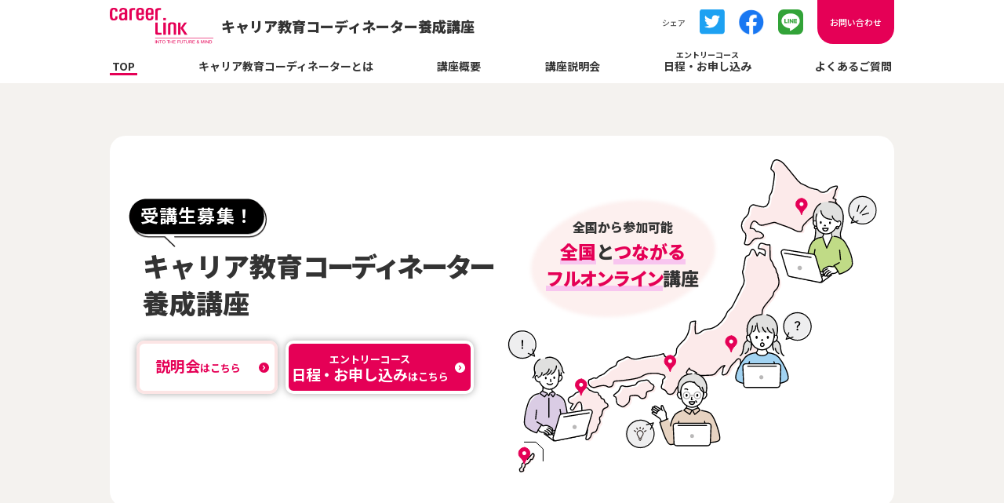

--- FILE ---
content_type: text/html; charset=UTF-8
request_url: https://www.careerlink-edu.co.jp/careercollege/
body_size: 9078
content:
<!DOCTYPE html><html lang="ja"><head>  <script async src="https://www.googletagmanager.com/gtag/js?id=G-Q56B4YT1Q6"></script> <script>window.dataLayer = window.dataLayer || [];
        function gtag(){dataLayer.push(arguments);}
        gtag('js', new Date());

        gtag('config', 'G-Q56B4YT1Q6');</script> <meta charset="UTF-8"><meta http-equiv="X-UA-Compatible" content="IE=edge"><meta name="viewport" content="width=device-width, initial-scale=1.0"><link rel="shortcut icon" href="/favicon.ico" /><link rel="icon" href="/favicon.ico" /><link rel="preconnect" href="https://fonts.googleapis.com"><link rel="preconnect" href="https://fonts.gstatic.com" crossorigin><link href="https://fonts.googleapis.com/css2?family=Noto+Sans+JP:wght@100;300;400;500;700;900&display=swap" rel="stylesheet"><link media="all" href="https://www.careerlink-edu.co.jp/careercollege/sys/wp-content/cache/autoptimize/css/autoptimize_c7b0e770d549a514052c3afdf563f29e.css" rel="stylesheet"><title>【全国から参加可能】キャリア教育コーディネーター養成講座</title><meta name="description" content="教育コンサルティング会社によるキャリア教育コーディネーター育成講座です。受講後は学校、企業、地域連携、教育NPOなど、さまざまなシーンで活躍されています！" /><meta name="robots" content="max-image-preview:large" /><meta name="keywords" content="キャリア教育コーディネーター養成講座,オンライン,全国,出張授業,教育コーディネート,資格,エントリーコース,学校連携,地域連携,教育npo,教育,協働ワーク" /><link rel="canonical" href="https://www.careerlink-edu.co.jp/careercollege/" /><meta name="generator" content="All in One SEO (AIOSEO) 4.7.9.1" /><meta property="og:locale" content="ja_JP" /><meta property="og:site_name" content="キャリア教育コーディネーター養成講座【オンライン講座/全国開催】" /><meta property="og:type" content="website" /><meta property="og:title" content="キャリア教育コーディネーター養成講座【オンライン講座/全国開催】" /><meta property="og:description" content="教育コンサルティング会社によるキャリア教育コーディネーター育成講座です。受講後は学校、企業、地域連携、教育NPOなど、さまざまなシーンで活躍されています！" /><meta property="og:url" content="https://www.careerlink-edu.co.jp/careercollege/" /><meta property="og:image" content="https://www.careerlink-edu.co.jp/careercollege/sys/wp-content/uploads/2023/01/ogp.jpg" /><meta property="og:image:secure_url" content="https://www.careerlink-edu.co.jp/careercollege/sys/wp-content/uploads/2023/01/ogp.jpg" /><meta name="twitter:card" content="summary" /><meta name="twitter:title" content="キャリア教育コーディネーター養成講座【オンライン講座/全国開催】" /><meta name="twitter:description" content="教育コンサルティング会社によるキャリア教育コーディネーター育成講座です。受講後は学校、企業、地域連携、教育NPOなど、さまざまなシーンで活躍されています！" /><meta name="twitter:image" content="https://www.careerlink-edu.co.jp/careercollege/sys/wp-content/uploads/2023/01/ogp.jpg" /> <script type="application/ld+json" class="aioseo-schema">{"@context":"https:\/\/schema.org","@graph":[{"@type":"BreadcrumbList","@id":"https:\/\/www.careerlink-edu.co.jp\/careercollege\/#breadcrumblist","itemListElement":[{"@type":"ListItem","@id":"https:\/\/www.careerlink-edu.co.jp\/careercollege\/#listItem","position":1,"name":"\u5bb6"}]},{"@type":"CollectionPage","@id":"https:\/\/www.careerlink-edu.co.jp\/careercollege\/#collectionpage","url":"https:\/\/www.careerlink-edu.co.jp\/careercollege\/","name":"\u3010\u5168\u56fd\u304b\u3089\u53c2\u52a0\u53ef\u80fd\u3011\u30ad\u30e3\u30ea\u30a2\u6559\u80b2\u30b3\u30fc\u30c7\u30a3\u30cd\u30fc\u30bf\u30fc\u990a\u6210\u8b1b\u5ea7","description":"\u6559\u80b2\u30b3\u30f3\u30b5\u30eb\u30c6\u30a3\u30f3\u30b0\u4f1a\u793e\u306b\u3088\u308b\u30ad\u30e3\u30ea\u30a2\u6559\u80b2\u30b3\u30fc\u30c7\u30a3\u30cd\u30fc\u30bf\u30fc\u80b2\u6210\u8b1b\u5ea7\u3067\u3059\u3002\u53d7\u8b1b\u5f8c\u306f\u5b66\u6821\u3001\u4f01\u696d\u3001\u5730\u57df\u9023\u643a\u3001\u6559\u80b2NPO\u306a\u3069\u3001\u3055\u307e\u3056\u307e\u306a\u30b7\u30fc\u30f3\u3067\u6d3b\u8e8d\u3055\u308c\u3066\u3044\u307e\u3059\uff01","inLanguage":"ja","isPartOf":{"@id":"https:\/\/www.careerlink-edu.co.jp\/careercollege\/#website"},"breadcrumb":{"@id":"https:\/\/www.careerlink-edu.co.jp\/careercollege\/#breadcrumblist"},"about":{"@id":"https:\/\/www.careerlink-edu.co.jp\/careercollege\/#organization"}},{"@type":"Organization","@id":"https:\/\/www.careerlink-edu.co.jp\/careercollege\/#organization","name":"\u30ad\u30e3\u30ea\u30a2\u6559\u80b2\u30b3\u30fc\u30c7\u30a3\u30cd\u30fc\u30bf\u30fc\u990a\u6210\u8b1b\u5ea7","description":"\u30ad\u30e3\u30ea\u30a2\u6559\u80b2\u30b3\u30fc\u30c7\u30a3\u30cd\u30fc\u30bf\u30fc\u990a\u6210\u8b1b\u5ea7","url":"https:\/\/www.careerlink-edu.co.jp\/careercollege\/"},{"@type":"WebSite","@id":"https:\/\/www.careerlink-edu.co.jp\/careercollege\/#website","url":"https:\/\/www.careerlink-edu.co.jp\/careercollege\/","name":"\u30ad\u30e3\u30ea\u30a2\u6559\u80b2\u30b3\u30fc\u30c7\u30a3\u30cd\u30fc\u30bf\u30fc\u990a\u6210\u8b1b\u5ea7","description":"\u30ad\u30e3\u30ea\u30a2\u6559\u80b2\u30b3\u30fc\u30c7\u30a3\u30cd\u30fc\u30bf\u30fc\u990a\u6210\u8b1b\u5ea7","inLanguage":"ja","publisher":{"@id":"https:\/\/www.careerlink-edu.co.jp\/careercollege\/#organization"},"potentialAction":{"@type":"SearchAction","target":{"@type":"EntryPoint","urlTemplate":"https:\/\/www.careerlink-edu.co.jp\/careercollege\/?s={search_term_string}"},"query-input":"required name=search_term_string"}}]}</script>  <script type="text/javascript">window._wpemojiSettings = {"baseUrl":"https:\/\/s.w.org\/images\/core\/emoji\/14.0.0\/72x72\/","ext":".png","svgUrl":"https:\/\/s.w.org\/images\/core\/emoji\/14.0.0\/svg\/","svgExt":".svg","source":{"concatemoji":"https:\/\/www.careerlink-edu.co.jp\/careercollege\/sys\/wp-includes\/js\/wp-emoji-release.min.js?ver=6.1.9"}};
/*! This file is auto-generated */
!function(e,a,t){var n,r,o,i=a.createElement("canvas"),p=i.getContext&&i.getContext("2d");function s(e,t){var a=String.fromCharCode,e=(p.clearRect(0,0,i.width,i.height),p.fillText(a.apply(this,e),0,0),i.toDataURL());return p.clearRect(0,0,i.width,i.height),p.fillText(a.apply(this,t),0,0),e===i.toDataURL()}function c(e){var t=a.createElement("script");t.src=e,t.defer=t.type="text/javascript",a.getElementsByTagName("head")[0].appendChild(t)}for(o=Array("flag","emoji"),t.supports={everything:!0,everythingExceptFlag:!0},r=0;r<o.length;r++)t.supports[o[r]]=function(e){if(p&&p.fillText)switch(p.textBaseline="top",p.font="600 32px Arial",e){case"flag":return s([127987,65039,8205,9895,65039],[127987,65039,8203,9895,65039])?!1:!s([55356,56826,55356,56819],[55356,56826,8203,55356,56819])&&!s([55356,57332,56128,56423,56128,56418,56128,56421,56128,56430,56128,56423,56128,56447],[55356,57332,8203,56128,56423,8203,56128,56418,8203,56128,56421,8203,56128,56430,8203,56128,56423,8203,56128,56447]);case"emoji":return!s([129777,127995,8205,129778,127999],[129777,127995,8203,129778,127999])}return!1}(o[r]),t.supports.everything=t.supports.everything&&t.supports[o[r]],"flag"!==o[r]&&(t.supports.everythingExceptFlag=t.supports.everythingExceptFlag&&t.supports[o[r]]);t.supports.everythingExceptFlag=t.supports.everythingExceptFlag&&!t.supports.flag,t.DOMReady=!1,t.readyCallback=function(){t.DOMReady=!0},t.supports.everything||(n=function(){t.readyCallback()},a.addEventListener?(a.addEventListener("DOMContentLoaded",n,!1),e.addEventListener("load",n,!1)):(e.attachEvent("onload",n),a.attachEvent("onreadystatechange",function(){"complete"===a.readyState&&t.readyCallback()})),(e=t.source||{}).concatemoji?c(e.concatemoji):e.wpemoji&&e.twemoji&&(c(e.twemoji),c(e.wpemoji)))}(window,document,window._wpemojiSettings);</script> <style type="text/css">img.wp-smiley,
img.emoji {
	display: inline !important;
	border: none !important;
	box-shadow: none !important;
	height: 1em !important;
	width: 1em !important;
	margin: 0 0.07em !important;
	vertical-align: -0.1em !important;
	background: none !important;
	padding: 0 !important;
}</style><style id='global-styles-inline-css' type='text/css'>body{--wp--preset--color--black: #000000;--wp--preset--color--cyan-bluish-gray: #abb8c3;--wp--preset--color--white: #ffffff;--wp--preset--color--pale-pink: #f78da7;--wp--preset--color--vivid-red: #cf2e2e;--wp--preset--color--luminous-vivid-orange: #ff6900;--wp--preset--color--luminous-vivid-amber: #fcb900;--wp--preset--color--light-green-cyan: #7bdcb5;--wp--preset--color--vivid-green-cyan: #00d084;--wp--preset--color--pale-cyan-blue: #8ed1fc;--wp--preset--color--vivid-cyan-blue: #0693e3;--wp--preset--color--vivid-purple: #9b51e0;--wp--preset--gradient--vivid-cyan-blue-to-vivid-purple: linear-gradient(135deg,rgba(6,147,227,1) 0%,rgb(155,81,224) 100%);--wp--preset--gradient--light-green-cyan-to-vivid-green-cyan: linear-gradient(135deg,rgb(122,220,180) 0%,rgb(0,208,130) 100%);--wp--preset--gradient--luminous-vivid-amber-to-luminous-vivid-orange: linear-gradient(135deg,rgba(252,185,0,1) 0%,rgba(255,105,0,1) 100%);--wp--preset--gradient--luminous-vivid-orange-to-vivid-red: linear-gradient(135deg,rgba(255,105,0,1) 0%,rgb(207,46,46) 100%);--wp--preset--gradient--very-light-gray-to-cyan-bluish-gray: linear-gradient(135deg,rgb(238,238,238) 0%,rgb(169,184,195) 100%);--wp--preset--gradient--cool-to-warm-spectrum: linear-gradient(135deg,rgb(74,234,220) 0%,rgb(151,120,209) 20%,rgb(207,42,186) 40%,rgb(238,44,130) 60%,rgb(251,105,98) 80%,rgb(254,248,76) 100%);--wp--preset--gradient--blush-light-purple: linear-gradient(135deg,rgb(255,206,236) 0%,rgb(152,150,240) 100%);--wp--preset--gradient--blush-bordeaux: linear-gradient(135deg,rgb(254,205,165) 0%,rgb(254,45,45) 50%,rgb(107,0,62) 100%);--wp--preset--gradient--luminous-dusk: linear-gradient(135deg,rgb(255,203,112) 0%,rgb(199,81,192) 50%,rgb(65,88,208) 100%);--wp--preset--gradient--pale-ocean: linear-gradient(135deg,rgb(255,245,203) 0%,rgb(182,227,212) 50%,rgb(51,167,181) 100%);--wp--preset--gradient--electric-grass: linear-gradient(135deg,rgb(202,248,128) 0%,rgb(113,206,126) 100%);--wp--preset--gradient--midnight: linear-gradient(135deg,rgb(2,3,129) 0%,rgb(40,116,252) 100%);--wp--preset--duotone--dark-grayscale: url('#wp-duotone-dark-grayscale');--wp--preset--duotone--grayscale: url('#wp-duotone-grayscale');--wp--preset--duotone--purple-yellow: url('#wp-duotone-purple-yellow');--wp--preset--duotone--blue-red: url('#wp-duotone-blue-red');--wp--preset--duotone--midnight: url('#wp-duotone-midnight');--wp--preset--duotone--magenta-yellow: url('#wp-duotone-magenta-yellow');--wp--preset--duotone--purple-green: url('#wp-duotone-purple-green');--wp--preset--duotone--blue-orange: url('#wp-duotone-blue-orange');--wp--preset--font-size--small: 13px;--wp--preset--font-size--medium: 20px;--wp--preset--font-size--large: 36px;--wp--preset--font-size--x-large: 42px;--wp--preset--spacing--20: 0.44rem;--wp--preset--spacing--30: 0.67rem;--wp--preset--spacing--40: 1rem;--wp--preset--spacing--50: 1.5rem;--wp--preset--spacing--60: 2.25rem;--wp--preset--spacing--70: 3.38rem;--wp--preset--spacing--80: 5.06rem;}:where(.is-layout-flex){gap: 0.5em;}body .is-layout-flow > .alignleft{float: left;margin-inline-start: 0;margin-inline-end: 2em;}body .is-layout-flow > .alignright{float: right;margin-inline-start: 2em;margin-inline-end: 0;}body .is-layout-flow > .aligncenter{margin-left: auto !important;margin-right: auto !important;}body .is-layout-constrained > .alignleft{float: left;margin-inline-start: 0;margin-inline-end: 2em;}body .is-layout-constrained > .alignright{float: right;margin-inline-start: 2em;margin-inline-end: 0;}body .is-layout-constrained > .aligncenter{margin-left: auto !important;margin-right: auto !important;}body .is-layout-constrained > :where(:not(.alignleft):not(.alignright):not(.alignfull)){max-width: var(--wp--style--global--content-size);margin-left: auto !important;margin-right: auto !important;}body .is-layout-constrained > .alignwide{max-width: var(--wp--style--global--wide-size);}body .is-layout-flex{display: flex;}body .is-layout-flex{flex-wrap: wrap;align-items: center;}body .is-layout-flex > *{margin: 0;}:where(.wp-block-columns.is-layout-flex){gap: 2em;}.has-black-color{color: var(--wp--preset--color--black) !important;}.has-cyan-bluish-gray-color{color: var(--wp--preset--color--cyan-bluish-gray) !important;}.has-white-color{color: var(--wp--preset--color--white) !important;}.has-pale-pink-color{color: var(--wp--preset--color--pale-pink) !important;}.has-vivid-red-color{color: var(--wp--preset--color--vivid-red) !important;}.has-luminous-vivid-orange-color{color: var(--wp--preset--color--luminous-vivid-orange) !important;}.has-luminous-vivid-amber-color{color: var(--wp--preset--color--luminous-vivid-amber) !important;}.has-light-green-cyan-color{color: var(--wp--preset--color--light-green-cyan) !important;}.has-vivid-green-cyan-color{color: var(--wp--preset--color--vivid-green-cyan) !important;}.has-pale-cyan-blue-color{color: var(--wp--preset--color--pale-cyan-blue) !important;}.has-vivid-cyan-blue-color{color: var(--wp--preset--color--vivid-cyan-blue) !important;}.has-vivid-purple-color{color: var(--wp--preset--color--vivid-purple) !important;}.has-black-background-color{background-color: var(--wp--preset--color--black) !important;}.has-cyan-bluish-gray-background-color{background-color: var(--wp--preset--color--cyan-bluish-gray) !important;}.has-white-background-color{background-color: var(--wp--preset--color--white) !important;}.has-pale-pink-background-color{background-color: var(--wp--preset--color--pale-pink) !important;}.has-vivid-red-background-color{background-color: var(--wp--preset--color--vivid-red) !important;}.has-luminous-vivid-orange-background-color{background-color: var(--wp--preset--color--luminous-vivid-orange) !important;}.has-luminous-vivid-amber-background-color{background-color: var(--wp--preset--color--luminous-vivid-amber) !important;}.has-light-green-cyan-background-color{background-color: var(--wp--preset--color--light-green-cyan) !important;}.has-vivid-green-cyan-background-color{background-color: var(--wp--preset--color--vivid-green-cyan) !important;}.has-pale-cyan-blue-background-color{background-color: var(--wp--preset--color--pale-cyan-blue) !important;}.has-vivid-cyan-blue-background-color{background-color: var(--wp--preset--color--vivid-cyan-blue) !important;}.has-vivid-purple-background-color{background-color: var(--wp--preset--color--vivid-purple) !important;}.has-black-border-color{border-color: var(--wp--preset--color--black) !important;}.has-cyan-bluish-gray-border-color{border-color: var(--wp--preset--color--cyan-bluish-gray) !important;}.has-white-border-color{border-color: var(--wp--preset--color--white) !important;}.has-pale-pink-border-color{border-color: var(--wp--preset--color--pale-pink) !important;}.has-vivid-red-border-color{border-color: var(--wp--preset--color--vivid-red) !important;}.has-luminous-vivid-orange-border-color{border-color: var(--wp--preset--color--luminous-vivid-orange) !important;}.has-luminous-vivid-amber-border-color{border-color: var(--wp--preset--color--luminous-vivid-amber) !important;}.has-light-green-cyan-border-color{border-color: var(--wp--preset--color--light-green-cyan) !important;}.has-vivid-green-cyan-border-color{border-color: var(--wp--preset--color--vivid-green-cyan) !important;}.has-pale-cyan-blue-border-color{border-color: var(--wp--preset--color--pale-cyan-blue) !important;}.has-vivid-cyan-blue-border-color{border-color: var(--wp--preset--color--vivid-cyan-blue) !important;}.has-vivid-purple-border-color{border-color: var(--wp--preset--color--vivid-purple) !important;}.has-vivid-cyan-blue-to-vivid-purple-gradient-background{background: var(--wp--preset--gradient--vivid-cyan-blue-to-vivid-purple) !important;}.has-light-green-cyan-to-vivid-green-cyan-gradient-background{background: var(--wp--preset--gradient--light-green-cyan-to-vivid-green-cyan) !important;}.has-luminous-vivid-amber-to-luminous-vivid-orange-gradient-background{background: var(--wp--preset--gradient--luminous-vivid-amber-to-luminous-vivid-orange) !important;}.has-luminous-vivid-orange-to-vivid-red-gradient-background{background: var(--wp--preset--gradient--luminous-vivid-orange-to-vivid-red) !important;}.has-very-light-gray-to-cyan-bluish-gray-gradient-background{background: var(--wp--preset--gradient--very-light-gray-to-cyan-bluish-gray) !important;}.has-cool-to-warm-spectrum-gradient-background{background: var(--wp--preset--gradient--cool-to-warm-spectrum) !important;}.has-blush-light-purple-gradient-background{background: var(--wp--preset--gradient--blush-light-purple) !important;}.has-blush-bordeaux-gradient-background{background: var(--wp--preset--gradient--blush-bordeaux) !important;}.has-luminous-dusk-gradient-background{background: var(--wp--preset--gradient--luminous-dusk) !important;}.has-pale-ocean-gradient-background{background: var(--wp--preset--gradient--pale-ocean) !important;}.has-electric-grass-gradient-background{background: var(--wp--preset--gradient--electric-grass) !important;}.has-midnight-gradient-background{background: var(--wp--preset--gradient--midnight) !important;}.has-small-font-size{font-size: var(--wp--preset--font-size--small) !important;}.has-medium-font-size{font-size: var(--wp--preset--font-size--medium) !important;}.has-large-font-size{font-size: var(--wp--preset--font-size--large) !important;}.has-x-large-font-size{font-size: var(--wp--preset--font-size--x-large) !important;}
.wp-block-navigation a:where(:not(.wp-element-button)){color: inherit;}
:where(.wp-block-columns.is-layout-flex){gap: 2em;}
.wp-block-pullquote{font-size: 1.5em;line-height: 1.6;}</style><link rel="EditURI" type="application/rsd+xml" title="RSD" href="https://www.careerlink-edu.co.jp/careercollege/sys/xmlrpc.php?rsd" /><link rel="wlwmanifest" type="application/wlwmanifest+xml" href="https://www.careerlink-edu.co.jp/careercollege/sys/wp-includes/wlwmanifest.xml" /><meta name="generator" content="WordPress 6.1.9" /></head><body><header class="header" id="header"><div class="header__inner"><div class="header__top"><div class="header__left"> <a href="/careercollege/"><div class="logo"><img src="https://www.careerlink-edu.co.jp/careercollege/sys/wp-content/themes/careerlink-edu/assets/images/common/logo.svg" alt="career link"></div><h1 class="title">キャリア教育コーディネーター養成講座</h1> </a></div><div class="header__right"><div class="text">シェア</div><ul class="sns-link"><li><a href="https://twitter.com/share?url=https://www.careerlink-edu.co.jp/careercollege&text=教育コンサルティング会社による「今、求められる教育コーディネートスキル」を身につけることができる講座です。卒業生は学校、企業、地域連携、教育NPOなど、さまざまなシーンで活躍されています！
&hashtags=#キャリア教育コーディネーター" target="_blank"><noscript><img src="https://www.careerlink-edu.co.jp/careercollege/sys/wp-content/themes/careerlink-edu/assets/images/common/icon_twitter.svg" alt="twitter"></noscript><img class="lazyload" src='data:image/svg+xml,%3Csvg%20xmlns=%22http://www.w3.org/2000/svg%22%20viewBox=%220%200%20210%20140%22%3E%3C/svg%3E' data-src="https://www.careerlink-edu.co.jp/careercollege/sys/wp-content/themes/careerlink-edu/assets/images/common/icon_twitter.svg" alt="twitter"></a></li><li><a href="https://www.facebook.com/share.php?u=https://www.careerlink-edu.co.jp/careercollege" target="_blank"><noscript><img src="https://www.careerlink-edu.co.jp/careercollege/sys/wp-content/themes/careerlink-edu/assets/images/common/icon_facebook.png" alt="facebook" ></noscript><img class="lazyload" src='data:image/svg+xml,%3Csvg%20xmlns=%22http://www.w3.org/2000/svg%22%20viewBox=%220%200%20210%20140%22%3E%3C/svg%3E' data-src="https://www.careerlink-edu.co.jp/careercollege/sys/wp-content/themes/careerlink-edu/assets/images/common/icon_facebook.png" alt="facebook" ></a></li><li><a href="https://social-plugins.line.me/lineit/share?url=https://www.careerlink-edu.co.jp/careercollege" target="_blank"><noscript><img src="https://www.careerlink-edu.co.jp/careercollege/sys/wp-content/themes/careerlink-edu/assets/images/common/icon_line.svg" alt="LINE"></noscript><img class="lazyload" src='data:image/svg+xml,%3Csvg%20xmlns=%22http://www.w3.org/2000/svg%22%20viewBox=%220%200%20210%20140%22%3E%3C/svg%3E' data-src="https://www.careerlink-edu.co.jp/careercollege/sys/wp-content/themes/careerlink-edu/assets/images/common/icon_line.svg" alt="LINE"></a></li></ul><div class="link-btn"> <a href="/careercollege/inquiry/">お問い合わせ</a></div></div></div><nav class="g-navi"><ul class="g-navi__list"><li class="g-navi__item"><a href="/careercollege/">TOP</a></li><li class="g-navi__item"><a href="/careercollege/feature/">キャリア教育コーディネーターとは</a></li><li class="g-navi__item"><a href="/careercollege/course/">講座概要</a></li><li class="g-navi__item"><a href="/careercollege/explanation/">講座説明会</a></li><li class="g-navi__item row2"><a href="/careercollege/schedule/"> <span>エントリーコース</span><br>日程・お申し込み</a></li><li class="g-navi__item"><a href="/careercollege/faq/">よくあるご質問</a></li></ul></nav><div id="js-toggleMenu" class="icon-menu is-sp"> <noscript><img src="https://www.careerlink-edu.co.jp/careercollege/sys/wp-content/themes/careerlink-edu/assets/images/common/icon_menu.svg" alt="MENU"></noscript><img class="lazyload" src='data:image/svg+xml,%3Csvg%20xmlns=%22http://www.w3.org/2000/svg%22%20viewBox=%220%200%20210%20140%22%3E%3C/svg%3E' data-src="https://www.careerlink-edu.co.jp/careercollege/sys/wp-content/themes/careerlink-edu/assets/images/common/icon_menu.svg" alt="MENU"></div></div></header><div class="sp-menu"><div class="sp-menu__inner"><div class="sp-menu__title">キャリア教育コーディネーター<br> 養成講座</div></div><div id="js-closeMenu" class="sp-menu__close-btn"><noscript><img src="https://www.careerlink-edu.co.jp/careercollege/sys/wp-content/themes/careerlink-edu/assets/images/common/icon_close_btn.svg" alt="X"></noscript><img class="lazyload" src='data:image/svg+xml,%3Csvg%20xmlns=%22http://www.w3.org/2000/svg%22%20viewBox=%220%200%20210%20140%22%3E%3C/svg%3E' data-src="https://www.careerlink-edu.co.jp/careercollege/sys/wp-content/themes/careerlink-edu/assets/images/common/icon_close_btn.svg" alt="X"></div><ul class="sp-menu__navi"><li class="sp-menu__navi__item"><a href="/careercollege/"><em>TOP</em></a></li><li class="sp-menu__navi__item"><a href="/careercollege/feature/"><em>キャリア教育コーディネーターとは</em></a></li><li class="sp-menu__navi__item"><a href="/careercollege/course/"><em>講座概要</em></a></li><li class="sp-menu__navi__item"><a href="/careercollege/explanation/"><em>講座説明会</em></a></li><li class="sp-menu__navi__item row2"><a href="/careercollege/schedule/"> <span>エントリーコース</span><br><em>日程・お申し込み</em></a></li><li class="sp-menu__navi__item"><a href="/careercollege/faq/"><em>よくあるご質問</em></a></li></ul><div class="sp-menu__link"> <a href="/careercollege/inquiry/">お問い合わせ</a></div><div class="sp-menu__sns"><div class="text">シェア</div><ul class="sns-link"><li><a href="https://twitter.com/share?url=https://www.careerlink-edu.co.jp/careercollege&text=教育コンサルティング会社による「今、求められる教育コーディネートスキル」を身につけることができる講座です。卒業生は学校、企業、地域連携、教育NPOなど、さまざまなシーンで活躍されています！
&hashtags=#キャリア教育コーディネーター" target="_blank"><noscript><img src="https://www.careerlink-edu.co.jp/careercollege/sys/wp-content/themes/careerlink-edu/assets/images/common/icon_twitter.svg" alt="twitter"></noscript><img class="lazyload" src='data:image/svg+xml,%3Csvg%20xmlns=%22http://www.w3.org/2000/svg%22%20viewBox=%220%200%20210%20140%22%3E%3C/svg%3E' data-src="https://www.careerlink-edu.co.jp/careercollege/sys/wp-content/themes/careerlink-edu/assets/images/common/icon_twitter.svg" alt="twitter"></a></li><li><a href="https://www.facebook.com/share.php?u=https://www.careerlink-edu.co.jp/careercollege" target="_blank"><noscript><img src="https://www.careerlink-edu.co.jp/careercollege/sys/wp-content/themes/careerlink-edu/assets/images/common/icon_facebook.svg" alt="facebook"></noscript><img class="lazyload" src='data:image/svg+xml,%3Csvg%20xmlns=%22http://www.w3.org/2000/svg%22%20viewBox=%220%200%20210%20140%22%3E%3C/svg%3E' data-src="https://www.careerlink-edu.co.jp/careercollege/sys/wp-content/themes/careerlink-edu/assets/images/common/icon_facebook.svg" alt="facebook"></a></li><li><a href="https://social-plugins.line.me/lineit/share?url=https://www.careerlink-edu.co.jp/careercollege" target="_blank"><noscript><img src="https://www.careerlink-edu.co.jp/careercollege/sys/wp-content/themes/careerlink-edu/assets/images/common/icon_line.svg" alt="LINE"></noscript><img class="lazyload" src='data:image/svg+xml,%3Csvg%20xmlns=%22http://www.w3.org/2000/svg%22%20viewBox=%220%200%20210%20140%22%3E%3C/svg%3E' data-src="https://www.careerlink-edu.co.jp/careercollege/sys/wp-content/themes/careerlink-edu/assets/images/common/icon_line.svg" alt="LINE"></a></li></ul></div></div><div id="index" class="index"><section class="main-visual"><div class="main-visual__inner"><div class="text-area"><div class="sticker">受講生募集！</div><h1 class="title">キャリア教育<span>コーディネーター</span><br class="is-sp">養成講座</h1><div class="is-pc"><div class="btn-wrap"><div class="btn"><a href="https://www.careerlink-edu.co.jp/careercollege/explanation/"><div>説明会<span>はこちら</span></div> </a></div><div class="btn"><a href="https://www.careerlink-edu.co.jp/careercollege/schedule/" ><div><span>エントリーコース</span><br><em>日程・</em>お申し込み<span>はこちら</span></div> </a></div></div></div></div><div class="img-area"><div class="text"> <span>全国から参加可能</span><br> <em>全国</em>と<em>つながる</em><br> <em>フルオンライン</em>講座</div> <noscript><img src="https://www.careerlink-edu.co.jp/careercollege/sys/wp-content/themes/careerlink-edu/assets/images/top/img_main_visual.svg" alt="フルオンライン講座"></noscript><img class="lazyload" src='data:image/svg+xml,%3Csvg%20xmlns=%22http://www.w3.org/2000/svg%22%20viewBox=%220%200%20210%20140%22%3E%3C/svg%3E' data-src="https://www.careerlink-edu.co.jp/careercollege/sys/wp-content/themes/careerlink-edu/assets/images/top/img_main_visual.svg" alt="フルオンライン講座"></div><div class="is-sp"><div class="btn-wrap"><div class="btn"><a href="https://www.careerlink-edu.co.jp/careercollege/explanation/"><div>説明会<span>は<br>こちら</span></div> </a></div><div class="btn"><a href="https://www.careerlink-edu.co.jp/careercollege/schedule/"><div><span>エントリーコース</span><br><em>日程・</em>お申し込み<span>はこちら</span></div> </a></div></div></div></div></section><section class="introduction"><div class="container"><div class="introduction__sub"><span>学校、企業、地域連携、教育NPOなど、<br class="is-sp">さまざまなシーンで活躍！</span></div><h2 class="introduction__title"><span>今、求められるキャリア教育の<br class="is-sp">コーディネートスキルを身につける。</span></h2><ul class="introduction__list"><li>「キャリア教育コーディネーター育成ガイドライン」に基づくカリキュラム。</li><li>学習指導要領が目指す社会とつながる学びを実現。</li><li>GIGAスクールで求められる「キャリア教育のオンライン化」を想定した実践的講座。</li></ul><div class="c-link"> <a href="https://www.careerlink-edu.co.jp/careercollege/feature/#feature02">詳しく見る</a></div></div></section><section class="point"><div class="wide-container"><div class="point__inner"><div class="container"><h2 class="point__title">社会とつながる学びを提供する<br class="is-sp">キャリアリンク</h2><p class="c-text">私たちキャリアリンクは、「協育で学びを変える
 社会が変わる」をコンセプトに、30年以上、学校現場へ社会とつながる学びを提供し続けています。講座では、蓄積されたノウハウ、最新の情報をお伝えします。</p><h3 class="point__min-title">キャリアリンクの実績</h3><ul class="point__list"><li class="point__list__item"><div class="inner"><p class="text">経済産業省主催<br> キャリア教育アワード<br> <span>受賞プログラムコンサルティング・開発多数</span></p></div></li><li class="point__list__item"><div class="inner"><p class="text">全国の自治体<br class="is-sp">コンサルティング・<br> コーディネート多数</span></p></div></li><li class="point__list__item"><div class="inner"><p class="text">文部科学省、<br class="is-sp">経済産業省などの<br> 教育関連事業 受託多数</span></p></div></li><li class="point__list__item"><div class="inner"><p class="text">25年以上の教育委員会・<br> 学校における<br> 教員研修実施実績</span></p></div></li></ul></div></div></div></section><section class="feature"><div class="container"><h2 class="c-title">特長</h2><ul class="feature__list"><li><div class="inner"><div class="head"><div class="number">1</div><div class="title">どこからでも<br> 学べる</div></div><div class="img"><noscript><img src="https://www.careerlink-edu.co.jp/careercollege/sys/wp-content/themes/careerlink-edu/assets/images/top/img_feature01.png" alt="特長 画像"></noscript><img class="lazyload" src='data:image/svg+xml,%3Csvg%20xmlns=%22http://www.w3.org/2000/svg%22%20viewBox=%220%200%20210%20140%22%3E%3C/svg%3E' data-src="https://www.careerlink-edu.co.jp/careercollege/sys/wp-content/themes/careerlink-edu/assets/images/top/img_feature01.png" alt="特長 画像"></div></div></li><li><div class="inner"><div class="head"><div class="number">2</div><div class="title">オンラインで<br class="is-pc">協働ワーク</div></div><div class="img"><noscript><img src="https://www.careerlink-edu.co.jp/careercollege/sys/wp-content/themes/careerlink-edu/assets/images/top/img_feature02.png" alt="特長 画像"></noscript><img class="lazyload" src='data:image/svg+xml,%3Csvg%20xmlns=%22http://www.w3.org/2000/svg%22%20viewBox=%220%200%20210%20140%22%3E%3C/svg%3E' data-src="https://www.careerlink-edu.co.jp/careercollege/sys/wp-content/themes/careerlink-edu/assets/images/top/img_feature02.png" alt="特長 画像"></div></div></li><li><div class="inner"><div class="head"><div class="number">3</div><div class="title">全国の<br class="is-pc"> コーディネーター<br class="is-pc">と<br class="is-sp">つながる<br></div></div><div class="img"><noscript><img src="https://www.careerlink-edu.co.jp/careercollege/sys/wp-content/themes/careerlink-edu/assets/images/top/img_feature03.png" alt="特長 画像"></noscript><img class="lazyload" src='data:image/svg+xml,%3Csvg%20xmlns=%22http://www.w3.org/2000/svg%22%20viewBox=%220%200%20210%20140%22%3E%3C/svg%3E' data-src="https://www.careerlink-edu.co.jp/careercollege/sys/wp-content/themes/careerlink-edu/assets/images/top/img_feature03.png" alt="特長 画像"></div></div></li></ul><div class="c-link"> <a href="https://www.careerlink-edu.co.jp/careercollege/feature/#feature03">詳しく見る</a></div></div></section><section class="voice"><div class="container"><h2 class="c-title">受講生の声</h2><div class="voice__list"><div class="voice__card"><div class="label">教　員</div><div class="text-area"><div class="head"><div class="img"><noscript><img src="https://www.careerlink-edu.co.jp/careercollege/sys/wp-content/themes/careerlink-edu/assets/images/top/img_voice01.png" alt="教員"></noscript><img class="lazyload" src='data:image/svg+xml,%3Csvg%20xmlns=%22http://www.w3.org/2000/svg%22%20viewBox=%220%200%20210%20140%22%3E%3C/svg%3E' data-src="https://www.careerlink-edu.co.jp/careercollege/sys/wp-content/themes/careerlink-edu/assets/images/top/img_voice01.png" alt="教員"></div><div class="title"><span>すぐに授業にいかせた</span></div></div><p class="c-text">「キャリア教育、どうすればいいの？」と悩んで受講しました。この講座の「学びながら考えていく」スタイルを通して、学ぶ楽しさに改めて気づきま
 した。学んだ「生き方に触れる・つながる」キャリア教育を、さっそく授業で実践していきます。</p></div></div><div class="voice__card"><div class="label">企　業</div><div class="text-area"><div class="head"><div class="img"><noscript><img src="https://www.careerlink-edu.co.jp/careercollege/sys/wp-content/themes/careerlink-edu/assets/images/top/img_voice02.png" alt="企業"></noscript><img class="lazyload" src='data:image/svg+xml,%3Csvg%20xmlns=%22http://www.w3.org/2000/svg%22%20viewBox=%220%200%20210%20140%22%3E%3C/svg%3E' data-src="https://www.careerlink-edu.co.jp/careercollege/sys/wp-content/themes/careerlink-edu/assets/images/top/img_voice02.png" alt="企業"></div><div class="title"><span>出張授業の改善にいかせた</span></div></div><p class="c-text"> 以前、教育支援活動の一環として、出張授業をしたことがあり、うまくいかなかった経験があります。講座で「キャリア教育」「学校の現状」「プログラムづくり」について学ぶことができ、改善点に気づきました。次の機会は、自分なりに納得のいく授業ができそうです。</p></div></div><div class="voice__card"><div class="label">コーディネーター</div><div class="text-area"><div class="head"><div class="img"><noscript><img src="https://www.careerlink-edu.co.jp/careercollege/sys/wp-content/themes/careerlink-edu/assets/images/top/img_voice03.png" alt="コーディネーター"></noscript><img class="lazyload" src='data:image/svg+xml,%3Csvg%20xmlns=%22http://www.w3.org/2000/svg%22%20viewBox=%220%200%20210%20140%22%3E%3C/svg%3E' data-src="https://www.careerlink-edu.co.jp/careercollege/sys/wp-content/themes/careerlink-edu/assets/images/top/img_voice03.png" alt="コーディネーター"></div><div class="title"><span>オンラインで参加がしやすい</span></div></div><p class="c-text"> 講座に興味はありましたが、スクーリングに通う時間がなく、諦めていました。この講座はオンラインで参加することができ、また、実践的なオンラインコーディネートスキルも学ぶことができました。今後、オンラインコーディネートにも挑戦したいです。</p></div></div><div class="voice__card"><div class="label">コーディネーター</div><div class="text-area"><div class="head"><div class="img"><noscript><img src="https://www.careerlink-edu.co.jp/careercollege/sys/wp-content/themes/careerlink-edu/assets/images/top/img_voice04.png" alt="コーディネーター"></noscript><img class="lazyload" src='data:image/svg+xml,%3Csvg%20xmlns=%22http://www.w3.org/2000/svg%22%20viewBox=%220%200%20210%20140%22%3E%3C/svg%3E' data-src="https://www.careerlink-edu.co.jp/careercollege/sys/wp-content/themes/careerlink-edu/assets/images/top/img_voice04.png" alt="コーディネーター"></div><div class="title"><span>地域での活動の幅が広がる</span></div></div><p class="c-text"> 地域でキャリア教育支援のコーディネート業務をしていて、この講座を受講しました。実施する参加者同士で協働ワークをする中で、遠くの地域やオンラインでの事例を知ることができ、すぐに自身の活動でも応用できました。</p></div></div></div></div></section></div><footer class="footer"><div class="footer__head"><div class="container"><div class="footer__head__link"> <a href="https://www.careerlink-edu.co.jp/privacy" target="_blank">個人情報保護方針</a></div></div></div><div class="footer__contents"><div class="container"><div class="footer__info"><div class="title">本社</div><p class="text">〒540-0026 大阪府大阪市中央区内本町1-3-5 いちご内本町ビル4F</p></div><div class="footer__bottom"><div class="footer__right"><div class="logo"> <a href="https://www.careerlink-edu.co.jp/" target="_blank"> <noscript><img src="https://www.careerlink-edu.co.jp/careercollege/sys/wp-content/themes/careerlink-edu/assets/images/common/logo_footer.svg" alt="株式会社キャリアリンク"></noscript><img class="lazyload" src='data:image/svg+xml,%3Csvg%20xmlns=%22http://www.w3.org/2000/svg%22%20viewBox=%220%200%20210%20140%22%3E%3C/svg%3E' data-src="https://www.careerlink-edu.co.jp/careercollege/sys/wp-content/themes/careerlink-edu/assets/images/common/logo_footer.svg" alt="株式会社キャリアリンク"> </a></div><p class="text">私たちは未来教育コンサルティングファームのリーディングカンパニーとして、社会的価値を創造しつづけます。</p> <address>&copy; <script type="text/javascript">myDate=new Date();myYear=myDate.getFullYear();document.write(myYear);</script> Career Link inc. All rights reserved.</address></div><ul class="footer__sns"><li><a href="https://www.facebook.com/careerlink.ed/" target="_blank"><noscript><img src="https://www.careerlink-edu.co.jp/careercollege/sys/wp-content/themes/careerlink-edu/assets/images/common/icon_facebook_w.svg" alt="facebook"></noscript><img class="lazyload" src='data:image/svg+xml,%3Csvg%20xmlns=%22http://www.w3.org/2000/svg%22%20viewBox=%220%200%20210%20140%22%3E%3C/svg%3E' data-src="https://www.careerlink-edu.co.jp/careercollege/sys/wp-content/themes/careerlink-edu/assets/images/common/icon_facebook_w.svg" alt="facebook"></a></li><li><a href="https://www.youtube.com/channel/UCteVZc5ze96c8L6ViKuS4bQ" target="_blank"><noscript><img src="https://www.careerlink-edu.co.jp/careercollege/sys/wp-content/themes/careerlink-edu/assets/images/common/icon_youtube_w.svg" alt="youtube"></noscript><img class="lazyload" src='data:image/svg+xml,%3Csvg%20xmlns=%22http://www.w3.org/2000/svg%22%20viewBox=%220%200%20210%20140%22%3E%3C/svg%3E' data-src="https://www.careerlink-edu.co.jp/careercollege/sys/wp-content/themes/careerlink-edu/assets/images/common/icon_youtube_w.svg" alt="youtube"></a></li></ul></div></div></div></footer>  <script type="text/javascript" src="https://www.careerlink-edu.co.jp/careercollege/sys/wp-content/themes/careerlink-edu/assets/js/jquery-3.6.1.min.js"></script> <script type="text/javascript" src="https://cdnjs.cloudflare.com/ajax/libs/smooth-scroll/16.1.0/smooth-scroll.min.js"></script> <script type="text/javascript" src="https://www.careerlink-edu.co.jp/careercollege/sys/wp-content/cache/autoptimize/js/autoptimize_single_bce1f9acf560d23c14facb78f2d20a06.js"></script> <script type="text/javascript" src="https://ajaxzip3.github.io/ajaxzip3.js" charset="UTF-8"></script> <noscript><style>.lazyload{display:none;}</style></noscript><script data-noptimize="1">window.lazySizesConfig=window.lazySizesConfig||{};window.lazySizesConfig.loadMode=1;</script><script async data-noptimize="1" src='https://www.careerlink-edu.co.jp/careercollege/sys/wp-content/plugins/autoptimize/classes/external/js/lazysizes.min.js?ao_version=3.1.13'></script></body></html>

--- FILE ---
content_type: text/css
request_url: https://www.careerlink-edu.co.jp/careercollege/sys/wp-content/cache/autoptimize/css/autoptimize_c7b0e770d549a514052c3afdf563f29e.css
body_size: 5471
content:
/*! destyle.css v4.0.0 | MIT License | https://github.com/nicolas-cusan/destyle.css */
*,:before,:after{border-style:solid;border-width:0;box-sizing:border-box}html{-webkit-tap-highlight-color:transparent;-webkit-text-size-adjust:100%;line-height:1.15}body{margin:0}main{display:block}p,table,blockquote,address,pre,iframe,form,figure,dl{margin:0}h1,h2,h3,h4,h5,h6{font-size:inherit;font-weight:inherit;margin:0}ul,ol{list-style:none;margin:0;padding:0}dt{font-weight:700}dd{margin-left:0}hr{border-top-width:1px;box-sizing:content-box;clear:both;color:inherit;height:0;margin:0;overflow:visible}pre{font-family:monospace,monospace;font-size:inherit}address{font-style:inherit}a{background-color:transparent;color:inherit;text-decoration:none}a:hover{transition:all .5s 0s ease;filter:drop-shadow(0px 0px 8px rgba(201,39,39,.2))}abbr[title]{-webkit-text-decoration:underline dotted;text-decoration:underline dotted}b,strong{font-weight:bolder}code,kbd,samp{font-family:monospace,monospace;font-size:inherit}small{font-size:80%}sub,sup{font-size:75%;line-height:0;position:relative;vertical-align:baseline}sub{bottom:-.25em}sup{top:-.5em}svg,img,embed,object,iframe{vertical-align:bottom}button,input,optgroup,select,textarea{-webkit-appearance:none;-moz-appearance:none;appearance:none;background:0 0;border-radius:0;color:inherit;font:inherit;margin:0;padding:0;text-align:inherit;text-transform:inherit;vertical-align:middle}button,[type=button],[type=reset],[type=submit]{cursor:pointer}button:disabled,[type=button]:disabled,[type=reset]:disabled,[type=submit]:disabled{cursor:default}:-moz-focusring{outline:auto}select:disabled{opacity:inherit}option{padding:0}fieldset{margin:0;min-width:0;padding:0}legend{padding:0}progress{vertical-align:baseline}textarea{overflow:auto}[type=number]::-webkit-inner-spin-button,[type=number]::-webkit-outer-spin-button{height:auto}[type=search]{outline-offset:-2px}[type=search]::-webkit-search-decoration{-webkit-appearance:none}::-webkit-file-upload-button{-webkit-appearance:button;font:inherit}[type=number]{-moz-appearance:textfield}label[for]{cursor:pointer}details{display:block}summary{display:list-item}[contenteditable]:focus{outline:auto}table{border-collapse:collapse;border-color:inherit}caption{text-align:left}td,th{padding:0;vertical-align:top}th{font-weight:700;text-align:left}.mb10{margin-bottom:10px}.mb20{margin-bottom:20px}.mb30{margin-bottom:30px}.mb40{margin-bottom:40px}.mb50{margin-bottom:50px}.mb60{margin-bottom:60px}.mb70{margin-bottom:70px}.mb80{margin-bottom:80px}.mb90{margin-bottom:90px}.mb100{margin-bottom:100px}html{scroll-behavior:smooth}.anchor-link{scroll-margin-top:10em}header{position:sticky;top:0;background-color:#fff;z-index:999}.header__inner{margin:0 auto;max-width:1030px;padding:0 15px}.header__top{display:flex;justify-content:space-between;align-items:center}.header__left{margin-top:10px}.header__left a{align-items:center;display:flex}.header__left .logo{margin-right:10px}.header__left .logo img{width:132px}.header__left .title{font-size:1.8rem;font-weight:900}.header__right{align-items:center;display:flex}.header__right .text{color:#555;font-size:1rem;margin-right:9px}.header__right .sns-link{align-items:center;display:flex}.header__right .sns-link li{margin:0 9px;width:32px}.header__right .link-btn{margin-left:9px;width:98px}.header__right .link-btn a{background:#e50056;border-radius:0 0 20px 20px;color:#fff;display:block;font-size:1.1rem;line-height:56px;text-align:center;transition:.2s}.header__right .link-btn a:hover{opacity:.8}.header .icon-menu{position:absolute;right:5.33333vw;top:4vw;width:6.66667vw}.g-navi{padding-bottom:10px}.g-navi__list{align-items:flex-end;display:flex;justify-content:space-between}.g-navi__item.is-active>a:after{width:100%}.g-navi__item>a{display:block;font-size:1.4rem;font-weight:600;line-height:1;padding:5px 3px;position:relative;text-align:center}.g-navi__item>a:hover:after{width:100%}.g-navi__item>a:after{background:#e50056;bottom:0;content:"";display:block;height:3px;left:0;position:absolute;transition:.2s ease-in-out;width:0}.g-navi__item>a>span{display:inline-block;font-size:1rem;margin-bottom:2px}.sp-menu{display:none}.footer__head{background:#f4f2ef;padding:10px 0}.footer__head__link{font-size:1.7rem}.footer__head__link a:hover{text-decoration:underline}.footer__head__link a:before{border-bottom:8px solid transparent;border-left:14px solid #e50056;border-top:8px solid transparent;content:"";display:inline-block;margin-bottom:2px;margin-right:5px;vertical-align:middle}.footer__contents{background:#595757;color:#fff;padding:22px 0 30px}.footer__info .title{border-bottom:1px solid #fff;margin-bottom:10px;padding-bottom:10px}.footer__info .text{line-height:1.25;font-weight:400}.footer__bottom{align-items:flex-start;display:flex;justify-content:space-between;margin-top:25px}.footer__right{margin-top:10px}.footer__right .logo{margin-bottom:5px;width:200px}.footer__right .text{font-size:1.2rem;line-height:1.2;font-weight:400;margin-top:10px}.footer__right address{font-size:1.2rem;font-style:normal;font-weight:400}.footer__sns{align-items:center;display:flex;justify-content:flex-end}.footer__sns li img{width:48px}.footer__sns li:nth-child(2){margin-left:20px}.footer__sns li:nth-child(2) img{width:56px}html{font-size:10px}body{color:#333;font-family:"Noto Sans JP",sans-serif;font-size:1.6rem;font-weight:500;line-height:1.5;min-width:930px;position:relative}.is-pc{display:block !important}.is-sp{display:none !important}a:hover img{opacity:.7;transition:.2s}img{max-width:100%;vertical-align:bottom}.container{margin:0 auto;max-width:930px;padding:0 15px}.wide-container{margin:0 auto;max-width:1030px;padding:0 15px}.c-title{font-size:2.3rem;font-weight:900;letter-spacing:.1em;margin-bottom:15px;padding-left:3.3rem;position:relative}.c-title:before{border:1px solid #000;border-radius:50%;content:"";display:block;height:2.5rem;left:0;position:absolute;top:.5rem;width:2.5rem;z-index:1}.c-title:after{background:#e50056;border-radius:50%;content:"";display:block;height:2.1rem;left:.5rem;position:absolute;top:.8rem;width:2.1rem;z-index:0}.c-title02{border-left:15px solid #e50056;font-size:1.9rem;font-weight:900;margin-bottom:20px;padding-left:5px}.c-title03{color:#e50056;font-size:2.2rem;font-weight:900;margin-bottom:20px}.c-title-yellow-border{font-size:2.5rem;font-weight:900;margin-bottom:30px;position:relative}.c-title-yellow-border span{border-left:15px solid #b3a690;display:inline-block;line-height:1.2;margin-bottom:32px;margin-bottom:8px;padding-left:5px}.c-title-yellow-border:after{background:#e2ddd5;border-radius:5px;content:"";display:block;height:2px;width:100%}.c-title-pink{font-size:1.8rem;font-weight:900;position:relative}.c-title-pink span{border-left:15px solid #e50056;display:inline-block;line-height:1.2;padding-left:5px}.c-title-pink-border{font-size:1.9rem;font-weight:900;position:relative}.c-title-pink-border span{border-left:15px solid #e50056;display:inline-block;line-height:1.2;margin-bottom:18px;padding-left:5px}.c-title-pink-border:after{background:#e2ddd5;border-radius:5px;content:"";display:block;height:2px;width:100%}.c-title-mid-border{color:#e50056;font-size:2rem;font-weight:900;margin-bottom:20px;position:relative}.c-title-mid-border span{background:#fff;display:inline-block;padding-right:3px}.c-title-mid-border:before{background:#e2ddd5;content:"";display:block;height:2px;left:0;position:absolute;top:50%;width:100%;z-index:-1}.c-text{line-height:1.87}.c-text .bold{color:#e50056;font-style:normal;font-weight:900}.c-note{font-size:1.3rem;padding-left:1em;text-indent:-1em}.c-link{text-align:right}.c-link a{background:url(//www.careerlink-edu.co.jp/careercollege/sys/wp-content/themes/careerlink-edu/assets/css/../images/common/icon_link.svg) no-repeat center right 0/16px;display:inline-block;padding-right:25px}.c-link a:hover{text-decoration:underline}.c-link-down{text-align:right}.c-link-down a{background:url(//www.careerlink-edu.co.jp/careercollege/sys/wp-content/themes/careerlink-edu/assets/css/../images/common/icon_link_down.svg) no-repeat center right 0/16px;display:inline-block;padding-right:25px}.c-link-down a:hover{text-decoration:underline}.grey-bg{background:#f4f2ef;padding:35px 0 50px}.bg-white-contents{background:#fff;border-radius:20px;padding:32px 30px}.c-pink-btn{margin:0 auto;max-width:605px}.c-pink-btn a{align-items:center;background:#e50056;border:4px solid #fff;border-radius:50px;box-shadow:rgba(0,0,0,.65) 0px 0px 5px;color:#fff;display:flex;font-size:1.9rem;font-weight:600;height:75px;justify-content:center;text-align:center;transition:.2s}.c-pink-btn a:hover{opacity:.8}.c-pink-btn span{background:url(//www.careerlink-edu.co.jp/careercollege/sys/wp-content/themes/careerlink-edu/assets/css/../images/common/icon_link_w.svg) no-repeat center right 0/18px;padding-right:30px}.c-list li{font-size:1.6rem;padding-left:12px;position:relative}.c-list li+li{margin-top:20px}.c-list li:before{background:#b3a690;border-radius:50%;content:"";display:block;height:10px;left:0;line-height:1.88;position:absolute;top:.4em;width:10px}@media (max-width:768px){.mb10{margin-bottom:2.66667vw}.mb20{margin-bottom:5.33333vw}.mb30{margin-bottom:8vw}.mb40{margin-bottom:10.66667vw}.mb50{margin-bottom:13.33333vw}.mb60{margin-bottom:16vw}.mb70{margin-bottom:18.66667vw}.mb80{margin-bottom:21.33333vw}.mb90{margin-bottom:24vw}.mb100{margin-bottom:26.66667vw}.header__inner{padding:3.2vw 4vw;position:relative}.header__left{margin-top:0}.header__left .logo{margin-right:1.33333vw}.header__left .logo img{width:24.53333vw}.header__left .title{font-size:1.1rem}.header__right{display:none}.g-navi{display:none}.sp-menu{background:rgba(89,87,87,.8);display:block;padding:3.2vw 4.26667vw 4vw;position:fixed;right:-100%;top:0;transition:.3s;visibility:hidden;width:84%;z-index:999}.sp-menu.is-active{right:0;visibility:visible}.sp-menu__title{color:#fff;font-size:1.4rem;font-weight:700;margin-bottom:2.66667vw}.sp-menu__navi__item:not(:last-child){border-bottom:1px solid #595757}.sp-menu__navi__item.is-active>a>em:after{background:#e50056;border-radius:2px;bottom:-3px;content:"";display:block;height:2px;left:0;position:absolute;transition:.2s ease-in-out;width:100%}.sp-menu__navi__item>a{background:#fff;display:block;font-size:1.2rem;font-weight:700;padding:1.3rem 0;text-align:center;text-align:center}.sp-menu__navi__item>a>em{font-style:normal;padding:0 .5em;position:relative}.sp-menu__navi__item>a>span{font-size:.9rem}.sp-menu__navi__item.row2>a{padding:.3rem 0 .6rem}.sp-menu__link{margin:4vw auto 0;width:53.33333vw}.sp-menu__link a{background:#e50056;border:3px solid #fff;border-radius:20px;color:#fff;display:block;font-size:1.1rem;line-height:3rem;text-align:center}.sp-menu__sns{align-items:center;display:flex;justify-content:center;margin-top:4.26667vw}.sp-menu__sns .text{color:#fff;font-size:1.1rem;margin-right:2.66667vw}.sp-menu__sns .sns-link{align-items:center;display:flex}.sp-menu__sns .sns-link li{margin:0 2.13333vw;width:8.53333vw}.sp-menu__close-btn{align-items:center;background:#fff;display:flex;height:6.93333vw;justify-content:center;position:absolute;right:0;top:0;width:6.93333vw}.sp-menu__close-btn img{width:4.26667vw}.footer__head{padding:1.33333vw 0}.footer__head__link{font-size:1.1rem}.footer__head__link a:before{border-bottom:1.33333vw solid transparent;border-left:2.13333vw solid #e50056;border-top:1.33333vw solid transparent;margin-bottom:.53333vw}.footer__contents{padding:4.8vw 0}.footer__info .title{font-size:1.1rem;margin-bottom:2.13333vw;padding-bottom:2.13333vw}.footer__info .text{font-size:1.1rem;line-height:1.36}.footer__bottom{display:block;margin-top:3.2vw}.footer__right .logo{width:37.33333vw}.footer__right .text{font-size:.8rem;line-height:1.4}.footer__right address{font-size:.8rem}.footer__sns{margin-top:2.13333vw}.footer__sns li img{width:8.53333vw}.footer__sns li:nth-child(2){margin-left:3.46667vw}.footer__sns li:nth-child(2) img{width:10.13333vw}html{font-size:2.66667vw;overflow-x:hidden;position:relative}body{font-size:1.3rem;min-width:auto;width:100%}.is-pc{display:none !important}.is-sp{display:block !important}.container{padding:0 5.33333vw}.wide-container{padding:0 5.33333vw}.c-title{font-size:2rem;margin-bottom:4vw}.c-title:before{top:.4rem}.c-title02{border-left:2.93333vw solid #e50056;font-size:1.7rem;margin-bottom:3.46667vw}.c-title03{font-size:1.8rem;margin-bottom:4vw}.c-title-yellow-border{font-size:1.7rem;margin-bottom:4vw}.c-title-pink{font-size:1.7rem}.c-title-pink-border{font-size:1.7rem}.c-title-pink-border span{margin-bottom:2.93333vw}.c-title-mid-border{font-size:1.5rem;margin-bottom:2.66667vw}.c-note{font-size:1.2rem}.grey-bg{padding:5.33333vw 0 6.66667vw}.bg-white-contents{padding:5.33333vw}.c-pink-btn{max-width:78.93333vw}.c-pink-btn a{font-size:1.8rem;height:auto;padding:4vw 0}.c-pink-btn span{background-size:4.8vw;padding:0 6.66667vw}.c-list li{font-size:1.3rem}}
/*! This file is auto-generated */
.wp-block-button__link{color:#fff;background-color:#32373c;border-radius:9999px;box-shadow:none;text-decoration:none;padding:calc(.667em + 2px) calc(1.333em + 2px);font-size:1.125em}
.main-visual{background:#f4f2ef;padding:67px 0 40px}.main-visual__inner{background:#fff;border-radius:20px;display:flex;justify-content:space-between;margin:0 auto;max-width:1000px;padding:30px 22px 44px;position:relative;width:100%}.main-visual__inner .text-area{margin-top:50px;width:50%}.main-visual__inner .text-area .sticker{background:url(//www.careerlink-edu.co.jp/careercollege/sys/wp-content/themes/careerlink-edu/assets/css/../images/top/bg_sticker.png) no-repeat center center/contain;color:#fff;font-size:2.3rem;font-weight:700;height:62px;letter-spacing:.05em;padding-top:.16em;text-align:center;width:179px}.main-visual__inner .text-area .sub{font-weight:600;letter-spacing:.05em;margin-left:20px}.main-visual__inner .text-area .title{font-size:3.4rem;font-weight:900;line-height:1.4;margin-left:20px}.main-visual__inner .text-area .title span{letter-spacing:-.1em}.main-visual__inner .img-area{position:relative;width:49.3%}.main-visual__inner .img-area .text{background:url(//www.careerlink-edu.co.jp/careercollege/sys/wp-content/themes/careerlink-edu/assets/css/../images/top/bg_main_visual_text.png) no-repeat center center/contain;font-size:2.3rem;font-weight:900;height:160px;left:24px;padding-top:20px;position:absolute;text-align:center;top:46px;width:246px}.main-visual__inner .img-area .text span{font-size:1.6rem}.main-visual__inner .img-area .text em{background:linear-gradient(transparent 80%,#f8c5ef 80%);color:#e50056;font-style:normal}.main-visual__inner .img-area .text em:nth-of-type(3){letter-spacing:-.075em}.main-visual__inner .btn-wrap{display:flex;margin-left:12px;margin-top:25px}.main-visual__inner .btn-wrap .btn{margin-right:10px;width:180px}.main-visual__inner .btn-wrap .btn+.btn{margin-right:0;width:240px}.main-visual__inner .btn-wrap .btn+.btn a{background:#e50056;background:url(//www.careerlink-edu.co.jp/careercollege/sys/wp-content/themes/careerlink-edu/assets/css/../images/common/icon_link_w.svg) no-repeat center right 7px/13px #e50056;border:4px solid #fff;color:#fff;line-height:1.2}.main-visual__inner .btn-wrap .btn+.btn a em{font-style:normal;letter-spacing:-.075em}.main-visual__inner .btn-wrap .btn a{align-items:center;background:#fff;background:url(//www.careerlink-edu.co.jp/careercollege/sys/wp-content/themes/careerlink-edu/assets/css/../images/common/icon_link.svg) no-repeat center right 7px/13px;border:4px solid #fce5e5;border-radius:10px;box-shadow:rgba(0,0,0,.35) 0px 0px 10px;color:#e50056;display:block;display:flex;font-size:1.9rem;font-weight:600;height:68px;justify-content:center;padding-bottom:.2em;padding-right:24px;text-align:center;text-align:center;transition:.2s}.main-visual__inner .btn-wrap .btn a span{font-size:1.3rem}.main-visual__inner .circle-text{bottom:-65px;color:#fff;font-size:1.5rem;font-weight:700;line-height:1.6;position:absolute;right:-25px;text-align:center}.main-visual__inner .circle-text a{align-content:center;align-items:center;background:#595757;border:4px solid #fff;border-radius:50%;box-shadow:rgba(0,0,0,.35) 0px 0px 10px;display:block;display:flex;flex-wrap:wrap;height:158px;justify-content:center;width:158px}.main-visual__inner .circle-text .sub{border-bottom:2px dotted #fff;display:inline-block;font-weight:400;margin-bottom:5px}.main-visual__inner .circle-text .text{line-height:1.8}.introduction{margin:50px 0 35px}.introduction__sub{color:#79623c;font-size:1.9rem;font-weight:600;margin-bottom:10px}.introduction__sub span{background:url(//www.careerlink-edu.co.jp/careercollege/sys/wp-content/themes/careerlink-edu/assets/css/../images/top/bg_introduction_01.png) no-repeat left center/20px,url(//www.careerlink-edu.co.jp/careercollege/sys/wp-content/themes/careerlink-edu/assets/css/../images/top/bg_introduction_02.png) no-repeat right center/20px;padding-left:20px;padding-right:20px}.introduction__title{color:#e50056;display:inline-block;font-size:2.5rem;font-weight:900;margin-bottom:25px;padding-bottom:3px}.introduction__title span{background:linear-gradient(transparent 70%,#fdeeee 70%)}.introduction__list li{background:url(//www.careerlink-edu.co.jp/careercollege/sys/wp-content/themes/careerlink-edu/assets/css/../images/top/icon_intoroduction.svg) no-repeat left 0 top .3em/21px;font-size:1.9rem;font-weight:600;padding-left:25px}.introduction__list li+li{margin-top:15px}.introduction .c-link{margin-top:30px}.point{margin-bottom:45px}.point__inner{background:#fdeeee;border-radius:25px 0;padding:35px 0}.point__title{color:#e50056;font-size:2.3rem;font-weight:900;margin-bottom:5px}.point__min-title{color:#e50056;font-size:2.3rem;font-weight:900;margin-bottom:5px;margin-top:30px}.point__list{counter-reset:number 0;display:flex;flex-wrap:wrap;justify-content:space-between;margin-top:25px}.point__list__item{background:url(//www.careerlink-edu.co.jp/careercollege/sys/wp-content/themes/careerlink-edu/assets/css/../images/top/bg_point_item.svg) no-repeat center bottom 0/100% auto;padding:0 5px 5px;width:47.8%}.point__list__item:nth-child(2) .inner{background-image:url(//www.careerlink-edu.co.jp/careercollege/sys/wp-content/themes/careerlink-edu/assets/css/../images/top/img_point_02.png);background-position:left 8.2% top 61px}.point__list__item:nth-child(2) .inner .text{letter-spacing:-.05em;margin-top:10px}.point__list__item:nth-child(3) .inner{background-image:url(//www.careerlink-edu.co.jp/careercollege/sys/wp-content/themes/careerlink-edu/assets/css/../images/top/img_point_03.png);background-position:left 8.2% top 69px}.point__list__item:nth-child(3) .inner .text{margin-top:10px}.point__list__item:nth-child(4) .inner{background-image:url(//www.careerlink-edu.co.jp/careercollege/sys/wp-content/themes/careerlink-edu/assets/css/../images/top/img_point_04.png);background-position:left 8.2% top 66px}.point__list__item .inner{background-color:#fff;background-image:url(//www.careerlink-edu.co.jp/careercollege/sys/wp-content/themes/careerlink-edu/assets/css/../images/top/img_point_01.png);background-position:left 8.2% top 50px;background-repeat:no-repeat;border-radius:25px;height:100%;min-height:148px;padding-left:36.4%;padding-top:52px;position:relative}.point__list__item .inner:before{background:url(//www.careerlink-edu.co.jp/careercollege/sys/wp-content/themes/careerlink-edu/assets/css/../images/top/icon_point.svg) no-repeat center center/contain;color:#fff;content:counter(number);counter-increment:number 1;display:block;font-size:2.3rem;font-weight:900;height:50px;left:50%;line-height:48px;position:absolute;text-align:center;top:-15px;-webkit-transform:translateX(-50%);transform:translateX(-50%);width:50px}.point__list__item .text{font-size:1.8rem;font-weight:600}.point__list__item .text span{font-size:1.4rem}.feature{background:#f4f2ef;padding:30px 0 23px}.feature__list{display:flex;flex-wrap:wrap;justify-content:space-between}.feature__list li{background:url(//www.careerlink-edu.co.jp/careercollege/sys/wp-content/themes/careerlink-edu/assets/css/../images/top/bg_feature_item.svg) no-repeat center bottom 0/contain;padding:0 6px 6px;width:31.45%}.feature__list li:nth-child(1) .inner .img{margin-right:20px;margin-top:-30px;text-align:right}.feature__list li:nth-child(2) .inner .img{margin-top:20px}.feature__list li:nth-child(3) .inner .img{margin-top:10px}.feature__list li .inner{background:#fff;border-radius:35px;height:100%;min-height:212px;padding-top:15px}.feature__list li .head{align-items:flex-start;display:flex;flex-wrap:wrap}.feature__list li .head .number{background:#595757;border-radius:0 10px 10px 0;color:#fff;font-size:2.3rem;font-weight:900;height:40px;margin-left:-6px;margin-right:10px;padding-top:.05em;position:relative;text-align:center;width:50px}.feature__list li .head .title{font-size:2.3rem;font-weight:900;line-height:1.3}.feature__list li .img{text-align:center}.feature .c-link{margin-top:25px}.voice{margin:60px 0 90px}.voice__list{display:flex;flex-wrap:wrap;justify-content:space-between}.voice__card{border:1px solid #c8c8c7;border-radius:0 20px;width:47.8%}.voice__card .label{background:#595757;border-radius:0 0 20px;color:#fff;font-size:1.7rem;font-weight:700;line-height:43px;text-align:center;width:191px}.voice__card .text-area{margin:10px 20px 20px}.voice__card .text-area .head{margin-bottom:15px;position:relative}.voice__card .text-area .head .img{bottom:-.5em;position:absolute;right:0}.voice__card .text-area .title{padding-right:115px}.voice__card .text-area .title span{background:linear-gradient(transparent 65%,#fdeeee 65%);color:#e50056;font-size:2rem;font-weight:900;padding-bottom:3px}@media (max-width:768px){.main-visual{padding:5.33333vw 4vw}.main-visual__inner{display:block;padding-bottom:2.66667vw;padding-left:0;padding-right:0;padding-top:4vw}.main-visual__inner .text-area{margin-top:0;text-align:center;width:100%}.main-visual__inner .text-area .sticker{font-size:1.6rem;height:10.66667vw;margin:0 auto;width:32vw}.main-visual__inner .text-area .sub{font-size:1.3rem;margin-left:0}.main-visual__inner .text-area .title{font-size:2.4rem;margin-left:0}.main-visual__inner .img-area{width:100%}.main-visual__inner .img-area img{display:block;margin:0 auto;width:94%}.main-visual__inner .img-area .text{font-size:1.4rem;height:26.66667vw;left:6.66667vw;padding-top:4vw;top:8.8vw;width:42.66667vw}.main-visual__inner .img-area .text span{font-size:1rem}.main-visual__inner .btn-wrap{justify-content:space-between;margin-left:2.66667vw;margin-right:2.66667vw;margin-top:13.33333vw}.main-visual__inner .btn-wrap .btn{margin-right:0;width:29vw}.main-visual__inner .btn-wrap .btn+.btn{width:55.33333vw}.main-visual__inner .btn-wrap .btn+.btn a{background-size:3.2vw;padding-left:0;padding-right:4.53333vw;align-items:center;padding-bottom:.2em}.main-visual__inner .btn-wrap .btn a{background:url(//www.careerlink-edu.co.jp/careercollege/sys/wp-content/themes/careerlink-edu/assets/css/../images/common/icon_link.svg) no-repeat center right 1.86667vw;background-size:3.2vw;font-size:1.5rem;height:15.46667vw;line-height:1.1;padding-left:2.66667vw;padding-right:4.53333vw;padding-bottom:0}.main-visual__inner .btn-wrap .btn a span{font-size:1.2rem}.main-visual__inner .circle-text{bottom:21.33333vw;font-size:1.1rem;right:2.66667vw}.main-visual__inner .circle-text a{height:26.66667vw;width:26.66667vw}.main-visual__inner .circle-text .sub{margin-bottom:0}.main-visual__inner .circle-text .text{line-height:1.5}.introduction{margin:4vw 0}.introduction__sub{font-size:1.2rem;text-align:center}.introduction__sub span{background-size:3.73333vw;display:inline-block}.introduction__title{font-size:1.9rem;margin-bottom:4vw;text-align:center}.introduction__list li{background-size:4.26667vw;font-size:1.5rem;padding-left:5.6vw}.introduction__list li+li{margin-top:2.66667vw}.introduction .c-link{margin-top:8vw}.point__inner{padding:5.33333vw 0}.point__title{font-size:1.8rem;margin-bottom:2.13333vw}.point__min-title{font-size:1.3rem;margin-bottom:4vw;margin-top:4vw;text-align:center}.point .c-text{line-height:1.7}.point__list{display:block}.point__list__item{padding:0 4px 4px;width:77.6vw}.point__list__item:nth-child(1) .inner{padding-top:8vw}.point__list__item:nth-child(2) .inner{background-position:left 4vw top 11.73333vw;background-size:16.53333vw}.point__list__item:nth-child(2) .inner .text{letter-spacing:0;margin-top:0}.point__list__item:nth-child(3) .inner{background-position:left 6.4vw top 12.26667vw;background-size:13.06667vw}.point__list__item:nth-child(3) .inner .text{margin-top:0}.point__list__item:nth-child(4) .inner{background-position:left 6.66667vw top 12vw;background-size:13.06667vw}.point__list__item{background-size:77.6vw}.point__list__item+li{margin-top:4.26667vw}.point__list__item .inner{background-position:left 6.4vw top 9.06667vw;background-size:10.66667vw;border-radius:5.33333vw;min-height:auto;padding-bottom:3.46667vw;padding-left:23.73333vw;padding-top:9.33333vw}.point__list__item .inner:before{font-size:1.6rem;height:9.5vw;line-height:9.5vw;top:-2.13333vw;width:9.5vw;background-size:95% 95%}.point__list__item .text{font-size:1.4rem;line-height:1.44}.point__list__item .text span{display:inline-block;font-size:1.2rem;line-height:1.2;margin-top:1.33333vw}.feature{padding:4vw 0}.feature__list{display:block}.feature__list li{background:url(//www.careerlink-edu.co.jp/careercollege/sys/wp-content/themes/careerlink-edu/assets/css/../images/top/bg_feature_item_sp.svg) no-repeat center bottom 0;background-size:76.8vw;margin:0 auto;width:76.8vw}.feature__list li+li{margin-top:4.26667vw}.feature__list li:nth-child(1) .inner .img{margin-left:auto;margin-right:13.33333vw;margin-top:-8vw;width:26.66667vw}.feature__list li:nth-child(2) .inner .img{margin:4vw auto 0;width:34.66667vw}.feature__list li:nth-child(3) .inner .img{margin:0 auto;width:36.53333vw}.feature__list li .inner{border-radius:5.33333vw;min-height:34.66667vw}.feature__list li .head .number{font-size:1.7rem;height:7.73333vw;width:9.6vw}.feature__list li .head .title{font-size:1.8rem}.voice{margin:5.33333vw 0 8vw}.voice__list{display:block}.voice__card{width:100%}.voice__card:nth-child(n+2){margin-top:4.8vw}.voice__card:nth-child(1) .head .img{width:15.2vw}.voice__card:nth-child(2) .head .img{width:14.13333vw}.voice__card:nth-child(3) .head .img{width:14.4vw}.voice__card:nth-child(4) .head .img{width:16.26667vw}.voice__card .label{font-size:1.32rem;line-height:3.3rem;width:31.2vw}.voice__card .text-area{margin:2.13333vw 4.53333vw 4vw}.voice__card .text-area .head{margin-bottom:2.66667vw}.voice__card .text-area .head .img{bottom:0;right:-.2em}.voice__card .text-area .title{padding-right:17.33333vw}.voice__card .text-area .title span{font-size:1.8rem}}@media (min-width:769px){.main-visual__inner .btn-wrap .btn+.btn a:hover{opacity:.8}.main-visual__inner .btn-wrap .btn a:hover{opacity:.8}.point__list__item:nth-child(odd) .inner{padding-left:31%}.point__list__item:nth-child(n+3){margin-top:37px}.voice__card:nth-child(n+3){margin-top:40px}}

--- FILE ---
content_type: application/javascript
request_url: https://www.careerlink-edu.co.jp/careercollege/sys/wp-content/cache/autoptimize/js/autoptimize_single_bce1f9acf560d23c14facb78f2d20a06.js
body_size: 299
content:
$(function(){if(location.pathname!="/careercollege/"){$('.g-navi li a[href^="/careercollege/'+location.pathname.split("/")[2]+'"]').parent().addClass("is-active");}else $(".g-navi li a:eq(0)").parent().addClass("is-active");if(location.pathname!="/careercollege/"){$('.sp-menu__navi li a[href^="/careercollege/'+location.pathname.split("/")[2]+'"]').parent().addClass("is-active");}else $(".sp-menu__navi li a:eq(0)").parent().addClass("is-active");});$(function(){function menuToggle(){var state=false;var menuBtn="#js-toggleMenu";var spMenu=".sp-menu";var closeBtn="#js-closeMenu";$(menuBtn).click(function(){if(state==false){$("body").addClass("is-fix");$(this).addClass("is-active");$(spMenu).addClass("is-active");state=true;}});$(closeBtn).click(function(){if(state==true){$("body").removeClass("is-fix");$(this).removeClass("is-active");$(spMenu).removeClass("is-active");state=false;}});}
function switchByWidth(){if(window.matchMedia("(max-width: 768px)").matches&&!$("body").hasClass("is-mobile")){$("body").addClass("mobile");$("body").removeClass("desktop");menuToggle();}else if(window.matchMedia("(min-width:769px)").matches&&!$("body").hasClass("is-desktop")){$("body").addClass("desktop");$("body").removeClass("mobile");}}
switchByWidth();$(window).on("resize",switchByWidth);});

--- FILE ---
content_type: image/svg+xml
request_url: https://www.careerlink-edu.co.jp/careercollege/sys/wp-content/themes/careerlink-edu/assets/images/top/bg_feature_item.svg
body_size: 400
content:
<?xml version="1.0" encoding="UTF-8"?><svg id="_レイヤー_2" xmlns="http://www.w3.org/2000/svg" viewBox="0 0 284.7 184.98"><defs><style>.cls-1{stroke-width:.69px;}.cls-1,.cls-2{fill:none;stroke:#000;stroke-linecap:round;stroke-linejoin:round;}.cls-2{stroke-dasharray:0 0 0 5.51;stroke-width:1.38px;}</style></defs><g id="_元"><line class="cls-2" x1="284.02" y1="143.63" x2="284.02" y2="126.42"/><path class="cls-1" d="M284.02,147.39c0,20.57-16.67,37.24-37.24,37.24H37.59C17.02,184.64,.34,167.96,.34,147.39V.34"/></g></svg>

--- FILE ---
content_type: image/svg+xml
request_url: https://www.careerlink-edu.co.jp/careercollege/sys/wp-content/themes/careerlink-edu/assets/images/common/icon_link.svg
body_size: 288
content:
<?xml version="1.0" encoding="UTF-8"?><svg id="_レイヤー_2" xmlns="http://www.w3.org/2000/svg" viewBox="0 0 16.66 16.66"><defs><style>.cls-1{fill:none;stroke:#fff;stroke-linecap:round;stroke-linejoin:round;stroke-width:1.58px;}.cls-2{fill:#e50056;}</style></defs><g id="_元"><g><circle class="cls-2" cx="8.33" cy="8.33" r="8.33"/><polyline class="cls-1" points="6.99 5.42 9.67 8.42 6.99 11.25"/></g></g></svg>

--- FILE ---
content_type: image/svg+xml
request_url: https://www.careerlink-edu.co.jp/careercollege/sys/wp-content/themes/careerlink-edu/assets/images/common/icon_line.svg
body_size: 1810
content:
<?xml version="1.0" encoding="UTF-8"?><svg id="_レイヤー_2" xmlns="http://www.w3.org/2000/svg" viewBox="0 0 32.07 32.07"><defs><style>.cls-1{fill:#fff;}.cls-2{fill:#32a338;}</style></defs><g id="_元"><g><rect class="cls-2" width="32.07" height="32.07" rx="6.95" ry="6.95"/><g id="TYPE_A"><g><path class="cls-1" d="M27.66,14.63c0-5.23-5.24-9.48-11.68-9.48S4.31,9.4,4.31,14.63c0,4.68,4.15,8.61,9.77,9.35,.38,.08,.9,.25,1.03,.58,.12,.3,.08,.76,.04,1.06,0,0-.14,.82-.17,1-.05,.3-.23,1.15,1.01,.63,1.25-.53,6.73-3.96,9.18-6.78h0c1.69-1.86,2.5-3.74,2.5-5.83"/><g><path class="cls-2" d="M13.61,12.1h-.82c-.13,0-.23,.1-.23,.23v5.09c0,.13,.1,.23,.23,.23h.82c.13,0,.23-.1,.23-.23v-5.09c0-.13-.1-.23-.23-.23"/><path class="cls-2" d="M19.25,12.1h-.82c-.13,0-.23,.1-.23,.23v3.02l-2.33-3.15s-.01-.02-.02-.02h0s0-.01-.01-.02c0,0,0,0,0,0,0,0,0,0-.01-.01,0,0,0,0,0,0,0,0,0,0-.01,0,0,0,0,0,0,0,0,0,0,0-.01,0,0,0,0,0,0,0,0,0,0,0-.01,0,0,0,0,0,0,0,0,0,0,0-.01,0,0,0,0,0,0,0,0,0,0,0-.01,0,0,0,0,0,0,0,0,0,0,0-.01,0,0,0,0,0-.01,0,0,0,0,0,0,0h-.82c-.13,0-.23,.1-.23,.23v5.09c0,.13,.1,.23,.23,.23h.82c.13,0,.23-.1,.23-.23v-3.02l2.33,3.15s.04,.04,.06,.06c0,0,0,0,0,0,0,0,0,0,.01,0,0,0,0,0,0,0,0,0,0,0,.01,0,0,0,0,0,.01,0,0,0,0,0,0,0,0,0,.01,0,.02,0,0,0,0,0,0,0,.02,0,.04,0,.06,0h.82c.13,0,.23-.1,.23-.23v-5.09c0-.13-.1-.23-.23-.23"/><path class="cls-2" d="M11.64,16.37h-2.23v-4.04c0-.13-.1-.23-.23-.23h-.82c-.13,0-.23,.1-.23,.23v5.09h0c0,.06,.02,.12,.06,.16,0,0,0,0,0,0,0,0,0,0,0,0,.04,.04,.1,.06,.16,.06h3.27c.13,0,.23-.1,.23-.23v-.82c0-.13-.1-.23-.23-.23"/><path class="cls-2" d="M23.77,13.38c.13,0,.23-.1,.23-.23v-.82c0-.13-.1-.23-.23-.23h-3.27c-.06,0-.12,.02-.16,.06,0,0,0,0,0,0,0,0,0,0,0,0-.04,.04-.06,.1-.06,.16h0v5.09h0c0,.06,.02,.12,.06,.16,0,0,0,0,0,0,0,0,0,0,0,0,.04,.04,.1,.06,.16,.06h3.27c.13,0,.23-.1,.23-.23v-.82c0-.13-.1-.23-.23-.23h-2.23v-.86h2.23c.13,0,.23-.1,.23-.23v-.82c0-.13-.1-.23-.23-.23h-2.23v-.86h2.23Z"/></g></g></g></g></g></svg>

--- FILE ---
content_type: image/svg+xml
request_url: https://www.careerlink-edu.co.jp/careercollege/sys/wp-content/themes/careerlink-edu/assets/images/common/logo.svg
body_size: 6772
content:
<?xml version="1.0" encoding="UTF-8"?><svg id="_レイヤー_2" xmlns="http://www.w3.org/2000/svg" viewBox="0 0 132.08 45.47"><defs><style>.cls-1{fill:none;stroke:#e50056;stroke-width:.64px;}.cls-2{fill:#e50056;}</style></defs><g id="_元"><g><g><path class="cls-2" d="M36.71,7.32s.03-2.59,.08-3.68c.04-.92,.69-1.4,1.89-1.4,0,0,1.9-.07,1.92,1.33,.01,1.11,0,2.82,0,2.82h-4.25v2.23h7.24V3.84c0-2.01-1.1-3.42-3.3-3.73-1.46-.21-3.23-.02-3.23-.02-1.63,.33-3.3,1.52-3.41,4.45-.11,2.93-.12,5.42,.11,7.49,.27,2.44,2.21,4.04,4.93,4.04s4.82-1.49,4.82-3.66v-1.85h-2.96v1.47c0,1.25-.78,1.8-1.64,1.8s-2.02-.28-2.13-1.7c-.11-1.41-.05-4.83-.05-4.83Z"/><path class="cls-2" d="M32.28,.31h-3.58c-1.74,0-3.75,1.03-3.75,2.66V15.79h3.17V4.77c0-1.47,.87-2.01,1.85-2.01h2.31V.31Z"/><path class="cls-2" d="M65.41,.31h-3.73c-1.74,0-3.75,1.03-3.75,2.66V15.79h3.17V4.77c0-1.47,.87-2.01,1.85-2.01,.66,0,2.46,0,2.46,0V.31Z"/><path class="cls-2" d="M61.1,18.74h-3.17v13.03c0,1.96,1.02,2.44,2.97,2.44h5.14v-2.43h-3.44c-1.09,0-1.51-.38-1.51-1.25v-11.79Z"/><rect class="cls-2" x="68.21" y="18.74" width="3.31" height="15.48"/><path class="cls-2" d="M74.26,34.22h3.12v-12.11c0-1.25,.88-1.56,1.97-1.56,1.25,0,2.08,.36,2.08,1.61v12.06h3.07v-12.65c0-2.72-2.7-3.21-5.14-3.21s-5.09,.55-5.09,3.21v12.65Z"/><rect class="cls-2" x="87.13" y="18.74" width="3.06" height="15.48"/><polygon class="cls-2" points="95.04 18.74 98.39 18.74 93.3 25.64 99.06 34.22 95.47 34.22 90.1 25.75 95.04 18.74"/><rect class="cls-2" x="68.21" y="12.88" width="3.31" height="2.9"/><path class="cls-2" d="M6.99,4.62h2.84s.02-.49-.04-1.65c-.08-1.51-1.23-2.59-2.61-2.83-1.04-.18-2.87-.22-4.05,.03C1.73,.48,.37,1.53,.16,4.17-.05,6.78-.06,9.8,.16,11.46c.35,2.7,1.25,4.01,3.18,4.46,1.01,.23,2,.25,3.36-.02,2.09-.42,2.98-1.69,3.09-3.26,.07-.89,.04-1.89,.04-1.89h-2.84s0,.64-.04,1.46c-.08,1.46-1.05,1.64-1.81,1.64s-1.64-.34-1.8-2.18c-.13-1.52-.17-5.71-.06-7.23,.11-1.52,.59-2.2,1.9-2.2,.98,0,1.67,.38,1.76,1.35,.03,.36,.05,1.03,.05,1.03Z"/><path class="cls-2" d="M12.22,4.62h2.74s0-.36,.08-1.09c.09-.81,1.05-1.3,1.91-1.3s2.13,.33,2.13,1.41v2.36h-2.68c-1.95,0-4.18,1.39-4.46,3.73-.16,1.36-.14,1.86-.03,3.11,.11,1.32,1.08,2.83,2.64,3.14,.71,.14,1.61,.15,2.48-.05,.84-.19,1.87-.73,2.42-1.6v-2.61s-.76,1.3-1.63,1.74c-.87,.43-2.25,.32-2.61-.27-.39-.65-.43-1.3-.43-2.28s.45-2.66,1.92-2.66c1.67,0,2.38,0,2.38,0v7.55h3.07s0-10.81,0-12.54c0-1.72-1.59-2.86-3.53-3.1-1.58-.19-2.31-.18-3.46,.05-1.42,.29-2.76,1.42-2.86,2.82-.07,.96-.08,1.59-.08,1.59Z"/><path class="cls-2" d="M48.85,7.32s.03-2.59,.08-3.68c.04-.92,.69-1.4,1.89-1.4,0,0,1.9-.07,1.92,1.33,0,1.11,0,2.82,0,2.82h-4.25v2.23h7.24V3.84c0-2.01-1.1-3.42-3.3-3.73-1.46-.21-3.23-.02-3.23-.02-1.63,.33-3.3,1.52-3.41,4.45-.11,2.93-.12,5.42,.11,7.49,.27,2.44,2.21,4.04,4.93,4.04s4.82-1.49,4.82-3.66v-1.85h-2.96v1.47c0,1.25-.78,1.8-1.64,1.8s-2.02-.28-2.13-1.7c-.11-1.41-.05-4.83-.05-4.83Z"/></g><line class="cls-1" x1="57.8" y1="38.44" x2="132.08" y2="38.44"/><g><path class="cls-2" d="M57.9,45.37v-4.1h.54v4.1h-.54Z"/><path class="cls-2" d="M59.4,45.37v-4.1h.56l2.16,3.22v-3.22h.52v4.1h-.56l-2.16-3.22v3.22h-.52Z"/><path class="cls-2" d="M64.59,45.37v-3.62h-1.35v-.48h3.25v.48h-1.36v3.62h-.54Z"/><path class="cls-2" d="M66.88,43.37c0-.68,.18-1.21,.55-1.6,.37-.39,.84-.58,1.42-.58,.38,0,.72,.09,1.02,.27,.3,.18,.54,.43,.7,.76,.16,.32,.24,.69,.24,1.1s-.08,.79-.25,1.12c-.17,.33-.41,.58-.71,.75-.31,.17-.64,.25-1,.25-.39,0-.73-.09-1.04-.28s-.53-.44-.69-.76c-.16-.32-.23-.66-.23-1.02Zm.56,0c0,.49,.13,.88,.4,1.17,.27,.28,.6,.43,1,.43s.75-.14,1.01-.43c.26-.29,.4-.7,.4-1.22,0-.33-.06-.63-.17-.87-.11-.25-.28-.44-.5-.58-.22-.14-.46-.21-.73-.21-.38,0-.72,.13-.99,.4-.28,.26-.42,.71-.42,1.32Z"/><path class="cls-2" d="M74.14,45.37v-3.62h-1.35v-.48h3.25v.48h-1.36v3.62h-.54Z"/><path class="cls-2" d="M76.62,45.37v-4.1h.54v1.68h2.13v-1.68h.54v4.1h-.54v-1.93h-2.13v1.93h-.54Z"/><path class="cls-2" d="M80.75,45.37v-4.1h2.97v.48h-2.42v1.26h2.27v.48h-2.27v1.4h2.52v.48h-3.06Z"/><path class="cls-2" d="M86.18,45.37v-4.1h2.77v.48h-2.23v1.27h1.93v.48h-1.93v1.86h-.54Z"/><path class="cls-2" d="M92.35,41.27h.54v2.37c0,.41-.05,.74-.14,.98-.09,.24-.26,.44-.5,.59-.24,.15-.56,.23-.96,.23s-.7-.07-.94-.2c-.24-.13-.42-.32-.52-.58-.1-.25-.16-.59-.16-1.03v-2.37h.54v2.37c0,.36,.03,.62,.1,.79,.07,.17,.18,.3,.34,.39,.16,.09,.36,.14,.59,.14,.4,0,.68-.09,.85-.27,.17-.18,.25-.53,.25-1.04v-2.37Z"/><path class="cls-2" d="M94.84,45.37v-3.62h-1.35v-.48h3.25v.48h-1.36v3.62h-.54Z"/><path class="cls-2" d="M99.99,41.27h.54v2.37c0,.41-.05,.74-.14,.98-.09,.24-.26,.44-.51,.59-.24,.15-.56,.23-.96,.23s-.7-.07-.94-.2c-.24-.13-.42-.32-.52-.58-.1-.25-.16-.59-.16-1.03v-2.37h.54v2.37c0,.36,.03,.62,.1,.79,.07,.17,.18,.3,.34,.39,.16,.09,.36,.14,.59,.14,.4,0,.68-.09,.85-.27,.17-.18,.25-.53,.25-1.04v-2.37Z"/><path class="cls-2" d="M101.45,45.37v-4.1h1.82c.37,0,.64,.04,.83,.11,.19,.07,.34,.2,.46,.39,.11,.19,.17,.39,.17,.62,0,.29-.09,.54-.28,.74s-.48,.33-.87,.38c.14,.07,.25,.14,.33,.2,.16,.15,.31,.33,.45,.55l.71,1.12h-.68l-.54-.85c-.16-.25-.29-.44-.39-.57-.1-.13-.19-.22-.28-.27-.08-.05-.16-.09-.25-.11-.06-.01-.16-.02-.3-.02h-.63v1.82h-.54Zm.54-2.29h1.17c.25,0,.44-.03,.58-.08,.14-.05,.25-.13,.32-.25,.07-.11,.11-.24,.11-.37,0-.19-.07-.35-.21-.48-.14-.12-.36-.19-.67-.19h-1.3v1.36Z"/><path class="cls-2" d="M105.59,45.37v-4.1h2.97v.48h-2.42v1.26h2.27v.48h-2.27v1.4h2.52v.48h-3.06Z"/><path class="cls-2" d="M113.28,44.89c-.17,.19-.35,.32-.54,.42-.2,.09-.41,.14-.64,.14-.42,0-.75-.14-1-.43-.2-.23-.3-.49-.3-.78,0-.25,.08-.48,.24-.69,.16-.2,.41-.38,.73-.54-.18-.21-.31-.39-.37-.52-.06-.13-.09-.26-.09-.38,0-.25,.1-.46,.29-.64,.19-.18,.44-.27,.73-.27s.51,.09,.69,.26c.18,.17,.27,.38,.27,.62,0,.39-.26,.72-.78,1l.74,.94c.08-.16,.15-.35,.2-.57l.52,.11c-.09,.36-.21,.65-.36,.88,.19,.25,.4,.46,.64,.63l-.34,.4c-.2-.13-.41-.32-.63-.58Zm-.32-.4l-.92-1.14c-.27,.16-.46,.31-.55,.45-.1,.14-.14,.28-.14,.41,0,.17,.07,.34,.2,.52,.13,.18,.32,.27,.56,.27,.15,0,.31-.05,.47-.14,.16-.09,.29-.22,.39-.37Zm-.71-1.74c.22-.13,.36-.24,.42-.34,.06-.1,.1-.2,.1-.32,0-.14-.04-.25-.13-.34s-.2-.13-.33-.13-.25,.04-.34,.13c-.09,.09-.14,.2-.14,.32,0,.06,.02,.13,.05,.2,.03,.07,.08,.14,.15,.22l.22,.26Z"/><path class="cls-2" d="M116.4,45.37v-4.1h.82l.97,2.91c.09,.27,.15,.47,.2,.61,.05-.15,.12-.37,.22-.66l.98-2.85h.73v4.1h-.52v-3.43l-1.19,3.43h-.49l-1.19-3.49v3.49h-.52Z"/><path class="cls-2" d="M121.28,45.37v-4.1h.54v4.1h-.54Z"/><path class="cls-2" d="M122.78,45.37v-4.1h.56l2.16,3.22v-3.22h.52v4.1h-.56l-2.16-3.22v3.22h-.52Z"/><path class="cls-2" d="M126.92,45.37v-4.1h1.41c.32,0,.56,.02,.73,.06,.23,.05,.44,.15,.6,.29,.22,.18,.38,.42,.49,.7,.11,.28,.16,.61,.16,.98,0,.31-.04,.59-.11,.83-.07,.24-.17,.44-.28,.6s-.24,.28-.37,.37c-.14,.09-.3,.16-.49,.21-.19,.05-.41,.07-.66,.07h-1.48Zm.54-.48h.88c.27,0,.48-.02,.64-.08,.15-.05,.28-.12,.37-.21,.13-.13,.23-.3,.3-.52,.07-.22,.11-.48,.11-.79,0-.43-.07-.76-.21-.99-.14-.23-.31-.38-.51-.46-.15-.06-.38-.08-.7-.08h-.86v3.13Z"/></g></g></g></svg>

--- FILE ---
content_type: image/svg+xml
request_url: https://www.careerlink-edu.co.jp/careercollege/sys/wp-content/themes/careerlink-edu/assets/images/common/icon_twitter.svg
body_size: 9191
content:
<?xml version="1.0" encoding="UTF-8"?><svg id="_レイヤー_2" xmlns="http://www.w3.org/2000/svg" xmlns:xlink="http://www.w3.org/1999/xlink" viewBox="0 0 32.04 32.33"><g id="_元"><image width="400" height="400" transform="scale(.08)" xlink:href="[data-uri]"/></g></svg>

--- FILE ---
content_type: image/svg+xml
request_url: https://www.careerlink-edu.co.jp/careercollege/sys/wp-content/themes/careerlink-edu/assets/images/top/img_main_visual.svg
body_size: 45041
content:
<?xml version="1.0" encoding="UTF-8"?><svg id="_レイヤー_2" xmlns="http://www.w3.org/2000/svg" viewBox="0 0 471.76 399.22"><defs><style>.cls-1,.cls-2,.cls-3,.cls-4,.cls-5,.cls-6,.cls-7,.cls-8,.cls-9,.cls-10{stroke-linecap:round;stroke-linejoin:round;}.cls-1,.cls-2,.cls-5,.cls-6,.cls-7,.cls-8,.cls-9,.cls-10{stroke:#000;}.cls-1,.cls-2,.cls-6,.cls-7,.cls-10{stroke-width:1.4px;}.cls-1,.cls-3,.cls-5,.cls-8,.cls-9{fill:none;}.cls-2{fill:#499dd7;}.cls-11,.cls-10{fill:#fff;}.cls-3{stroke:#aaa9a9;stroke-width:1.18px;}.cls-12{fill:#fceaea;}.cls-4{fill:#e50056;stroke:#e50056;stroke-width:.98px;}.cls-13{fill:#c0db86;}.cls-6{fill:#a2d3f2;}.cls-7,.cls-14{fill:#e7d3c1;}.cls-15{fill:#eeeeef;}.cls-16{fill:#b9b8b8;}.cls-8{stroke-width:1.25px;}.cls-9{stroke-width:1.26px;}.cls-17{fill:#231815;}.cls-18{fill:#dacce4;}.cls-19{fill:#e0e0df;}</style></defs><g id="_追加_修正イラスト"><g><path class="cls-12" d="M33.6,375.99l-6.55,7.33-1.5-2.11s-.43-.44-.99-.41c-.56,.03-1.6,.61-1.81,.95-.2,.34,.06,2.36,.55,2.46,.49,.1,1.9,2.2-3.01,4.75-.42,.22-.44,3.31-.48,3.82-.03,.51-2.71,2.33-2.71,2.87s-.08,2.05,.19,2.62c.27,.56,1.22,.95,1.77,.95s2.89-1.1,2.89-1.1l.34-1.16s-.57-.43-.63-.9c-.07-.47,1.92-3.04,1.92-3.04l.92-3.41,3.41-1.18s2.1-2.34,2.53-2.67-.25-1.77,.55-2.15c.79-.38,1.1,.3,1.98-.07,.87-.37,1.6-2.46,1.6-2.46,0,0,1.71-3.11,.36-4.86-.82-.15-1.33-.24-1.33-.24Z"/><g><g><path class="cls-12" d="M202.21,249.85c.21,.49,.52,1.03,.68,1.6,.57,1.98,2.14,2.9,4.31,3.1,2.18,.2,4.33,0,6.4-.68,2.63-.87,4.16-2.58,4.7-4.96,.2-.88,.27-1.79,.25-2.69-.05-1.81,.41-3.52,1.53-5.01,1.19-1.58,2.56-3.06,3.89-4.56,.42-.47,.9-.91,1.39-1.33,5.27-4.39,7.93-9.96,9.39-16.05,.48-2,.66-4.06,.98-6.09,.1-.64,.21-1.29,.32-1.93,.24-1.41,1.2-2.26,2.76-2.52,1.32-.22,2.66-.32,4.17-.49-.52,2.71-.61,11.33-.35,13.15,.13,.89,.25,1.78,.39,2.76,1.61,.23,3.1-.09,4.42-.76,1.27-.65,2.51-1.41,3.58-2.29,2.19-1.78,4.61-2.76,7.68-2.78,3.96-.02,7.4-1.59,10.54-3.54,1.85-1.15,3.53-2.54,5.07-4.01,2.76-2.62,4.99-5.6,6.83-8.79,.51-.89,.96-1.83,1.25-2.78,.66-2.21,1.92-4.07,3.86-5.56,2.2-1.69,3.67-3.79,4.84-6.12,2.87-5.73,5.8-11.43,8.69-17.15,1.23-2.42,2.35-4.89,3.68-7.27,1.94-3.47,2.07-7,1.04-10.68-.56-1.99-.99-4.01-1.37-6.04-.13-.67-.16-1.46,.13-2.06,.86-1.79,1.07-3.68,1.4-5.56,.57-3.32,1.1-6.64,1.68-9.95,.09-.54,.32-1.06,.49-1.59,.45-1.38,1.57-2.26,3.07-2.57,1.19-.25,1.75-.86,2.1-1.75,.41-1.04,.74-2.11,1.17-3.14,.32-.74,.66-1.51,1.17-2.16,.8-1.03,2.05-1.16,3.08-.29,.68,.58,1.26,1.31,1.64,2.07,.65,1.27,1.1,2.63,1.66,3.94,.25,.59,.55,1.17,.9,1.89,1.58-1.41,1.88-3.24,3.1-4.7,2.28,1.39,4.5,2.74,6.96,4.24,.15-1.7,.35-3.13,.38-4.56,.04-2.04-1.15-3.3-3.41-3.72-.89-.17-1.8-.23-2.7-.34-.9-.12-1.79-.25-2.67-.37-.15-1.4,.89-4.71,1.79-5.67,.74-.79,1.66-1.24,2.85-.95,1.26,.3,2.59,.5,3.72,1.03,1.58,.75,3.17,1.07,4.92,.89,.39-.04,.79,0,1.38,0,.04,.56,.09,1.09,.1,1.62,.06,4.31,.09,8.62,.19,12.93,.03,1.15,.18,2.3,.43,3.43,.16,.72,.46,1.47,.93,2.06,1.1,1.38,1.85,2.88,2.39,4.47,.61,1.79,1.38,3.49,2.77,4.95,.8,.83,1.13,1.85,1.16,2.93,.04,1.54,.43,2.92,1.61,4.17,.52,.55,.72,1.49,.69,2.24-.04,1.33,.24,2.53,.68,3.8,.8,2.26,.82,4.64,.48,7-.47,3.29-1.98,6.15-4.64,8.51-1.29,1.15-2.08,2.53-2.26,4.12-.17,1.44-.73,2.75-1.63,3.91-1.67,2.15-3.46,4.23-5.19,6.35-1.85,2.28-3.82,4.5-5.49,6.89-2.08,2.96-2.43,6.25-2.07,9.71,.47,4.6,.44,9.22-.88,13.74-.27,.91-.72,1.79-1.16,2.66-2.28,4.43-4.3,8.94-5.74,13.65-1.18,3.83-.61,7.38,1.67,10.84,3.83,5.81,3.12,11.51-.93,17.01-1.02,1.39-2.41,2.36-4.36,2.66-2.34,.36-4.13,1.61-5.82,2.99-1.34,1.09-2.61,2.25-4.05,3.23-1.34,.92-2.89,1.6-4.29,2.45-1.47,.9-3.95,.26-5.01-1.08,.12-.14,.21-.35,.38-.44,1.59-.81,2.22-2.12,2.35-3.63,.16-1.89,.25-3.79,.31-5.69,.03-.99-.45-1.74-1.62-2.05-1.14-.3-2.18-.24-2.93,.65-2.09,2.51-4.49,4.78-6.78,7.13-1.4,1.44-2.11,3.41-3.09,5.16-.88,1.57-1.7,3.17-2.58,4.74-.92,1.64-2.62,2.31-4.54,2.6-1.45,.22-2.17-.36-2.14-1.65,0-.39,.08-.82,.27-1.16,.61-1.12,.82-2.29,.78-3.5-.05-1.62,.43-3.06,1.68-4.29,.39-.38,.58-.91,.74-1.48-2.09,.5-3.93,1.32-5.36,2.67-1.28,1.21-2.43,2.52-3.59,3.82-.88,.98-1.72,2-2.52,3.04-1.41,1.84-3.34,2.77-5.87,2.86-6.15,.22-12.29,.85-18.46,.36-.28-.02-.58,0-.85-.06-1.42-.32-2.01-.39-1.96-1.9,.82-.41,2.23,.02,2.68-1.35-2.03-1.08-3.87-2.58-6.31-3.04-1.5-.28-2.32-.93-2.7-2.16-.06-.18-.2-.35-.43-.72-1.28,1.66-2.65,3.08-3.43,4.86-.38,.86-.08,1.58,.54,2.22,.51,.53,1.14,.99,1.66,1.51,1.54,1.54,1.55,2.77-.08,4.22-1.53,1.36-3.18,2.55-5.51,2.81-.62,.07-1.27,.66-1.69,1.15-.54,.63-.89,1.39-1.27,2.12-.84,1.64-1.91,3.03-3.88,3.83-1.53,.62-2.2,1.97-2.92,3.23-.94,1.66-1.84,3.33-2.88,4.94-1.6,2.46-4.38,2.83-7.14,2.1-.87-.23-1.44-.7-1.76-1.49-.93-2.29-2.52-4-5.33-4.67-1.09-.26-1.68-.97-1.83-1.97-.21-1.32-.13-2.63,.55-3.82,.79-1.4,1.07-2.85,.84-4.38-.24-1.56,.29-2.69,1.93-3.5,1.38-.68,1.55-1.21,1.21-2.33-.47-1.55-1.39-2.5-2.8-2.44-1.75,.07-3.19-.34-4.61-1.23-.69-.43-1.7-.59-2.58-.63-2.28-.1-4.57-.11-6.85-.06-4.88,.09-9.22,1.51-13.13,4.09-1.11,.73-2.48,1.23-3.81,1.64-3.93,1.22-8.04,1.84-12.14,2.43-3.6,.52-7.2,.99-10.82,1.39-1.92,.21-3.87,.26-5.81,.33-2.31,.08-3.56,1.34-3.69,3.2-.18,2.5-2.18,4.24-5.05,4.56-.71,.08-1.69-.15-2.2-.56-2-1.63-4.4-1.56-6.78-1.32-2.82,.29-5.58,.76-8.22,1.87-3.82,1.61-8.75-.95-9.22-4.64-.12-.94-.21-1.9-.19-2.85,.03-1.51,.45-1.95,2.1-2.3,1.29-.27,2.49-.58,3.54-1.38,.84-.64,1.97-.5,2.95-.24,1.55,.4,2.67,.04,3.5-1.15,.82-1.17,2.1-1.88,3.51-2.28,3.17-.91,5.5-2.65,7.51-4.96,2.53-2.92,5.9-5,9.81-6.33,1.71-.58,2.76-1.54,3.04-3.13,.05-.3,.15-.59,.21-.88,.35-1.79,1.49-3.04,3.43-3.62,2.73-.81,5.18-2.04,7.47-3.57,1.83-1.22,3.84-1.41,5.67-.1,3.41,2.43,7.19,2.16,11.05,1.36,2.71-.56,5.35-1.41,8.07-1.91,2.84-.53,5.72-.88,8.61-1.16,4.73-.46,9.31-1.38,13.73-2.93,.47-.17,.96-.3,1.45-.43,.1-.03,.22,.02,.48,.05Z"/><path class="cls-12" d="M312.82,90.02c.97,.09,1.81,.22,2.66,.25,1.83,.07,3.16,.76,3.86,2.28,.52,1.13,1.26,1.91,2.86,1.48,.29-.08,.67,.05,1,.14,2.48,.67,4.48,1.98,6.08,3.72,1.12,1.22,.29,3.42-1.51,4.19-.7,.29-1.51,.44-2.29,.52-.84,.09-1.72,.07-2.57,0-3.27-.25-5.57,1.09-7.32,3.37-.48,.62-.88,1.29-1.38,1.9-.57,.68-1.18,1.35-1.84,1.97-1.67,1.55-3.79,1.4-5.71,.78-.99-.32-1.33-1-1.09-1.93,.18-.73,.41-1.46,.66-2.18,.78-2.22,1.05-4.52,1.11-6.82,.05-1.92-.48-3.67-2.32-4.95-2.27-1.57-2.6-3.91-3.06-6.18-.8-3.94,.47-7.45,3-10.65,.94-1.19,2.04-2.29,3.17-3.35,2-1.88,3.09-4.04,3.13-6.63,.01-1,.14-2,.3-2.99,.3-1.92,1.54-3.31,3.33-4.35,.82-.48,1.71-.75,2.75-.47,2.28,.63,4.58,1.18,6.86,1.81,1.86,.52,3.71,.94,5.69,.78,1.77-.14,3.13-.84,4.18-2.07,1.88-2.21,2.64-4.74,2.76-7.46,.04-.85,.04-1.71,.12-2.55,.16-1.62,.71-3.08,1.72-4.5,.8-1.12,1.37-2.44,1.65-3.74,.8-3.74,1.47-7.5,2.07-11.27,.39-2.43,.59-4.88,.86-7.33,.09-.8,.07-1.61,.2-2.4,.34-2.05-.65-3.57-2.32-4.9-2.78-2.22-2.42-1.86-1.57-4.91,.35-1.26,.71-2.53,1.17-3.77,.35-.95,.78-1.89,1.33-2.76,1.31-2.06,3.37-2.76,5.94-2.07,2.94,.79,5.31,2.38,7.17,4.44,2.73,3.02,5.29,6.16,7.87,9.28,3.49,4.22,6.89,8.49,10.41,12.68,2.03,2.42,4.55,4.34,7.91,5.29,.85,.24,1.7,.64,2.4,1.13,2.96,2.09,6.4,3.21,10.03,3.98,1.05,.22,2.13,.36,3.17,.6,1.34,.31,2.7,.75,3.52,1.75,1.81,2.2,4.23,2.31,6.87,1.75,2.23-.47,4.09-1.4,5.31-3.24,.53-.79,1.38-1.48,2.25-2.02,2.02-1.27,4.36-1.95,6.76-2.41,.68-.13,1.66-.37,2.03,.32,.26,.5,.02,1.23-.1,1.85-.06,.33-.32,.64-.54,.93-1.01,1.38-1.61,2.9-1.71,4.52-.16,2.47-1.08,4.69-2.5,6.79-.2,.3-.34,.63-.56,1.04,1.33,.61,2.62,1.21,3.97,1.83-.16,.35-.25,.63-.41,.89-.53,.84-.35,1.61,.13,2.42,.54,.92,1,1.89,1.42,2.86,.26,.61,.6,.99,1.38,1.16,1.82,.4,2.26,1.67,1.1,2.93-.22,.23-.46,.45-.72,.64-3.9,2.67-8.17,4.55-13.22,4.79-1.62,.08-3.11,.28-4.33,1.45-.46,.44-1.44,.55-2.2,.64-.9,.11-1.82,.06-2.74,.03-2.96-.09-5.65,.64-8.03,2.14-5.2,3.26-9.62,7.23-13.46,11.7-1.45,1.68-2.11,3.64-2.15,5.76,0,.45-.05,.9-.16,1.34-.36,1.43-1.08,2.02-2.72,1.98-1.18-.03-2.39-.18-3.51-.49-1.18-.33-2.34-.82-3.4-1.4-5.11-2.8-10.65-4.77-16.25-6.62-2.72-.9-5.37-1.93-8.03-2.97-1.02-.4-2.02-.39-3-.15-2.63,.65-5.24,1.35-7.84,2.09-2.28,.65-4.52,1.35-6.96,1.42-2,.06-3.49-.51-4.61-2.04-.7-.95-1.65-1.81-2.68-2.49-1.87-1.24-3.51-.87-4.72,.89-1.28,1.85-2.4,5.02-2.62,7.56Z"/><path class="cls-12" d="M102.83,342.99c-.17,.64-.34,1.15-.44,1.66-.21,1.09-.83,1.92-1.74,2.68-1.27,1.07-2.5,2.19-3.62,3.38-1.94,2.04-2.91,2.55-5.88,.69-.09-.06-.18-.12-.27-.18-1.68-1.19-1.73-1.55-.19-2.81,1.2-.98,1.89-2.2,1.87-3.58-.03-2.2-.22-4.4-.48-6.58-.08-.72-.51-1.42-.87-2.09-.8-1.46-.87-2.89,.13-4.29,1.28-1.79,2.65-3.51,4.81-4.6,.97-.49,1.49-1.25,1.52-2.21,.1-3.36,.24-6.72-.37-10.06-.15-.83-.46-1.66-.88-2.42-.84-1.52-2.16-1.69-3.55-.5-.53,.45-.99,.98-1.37,1.53-.62,.9-1.16,1.84-1.73,2.76-.9,1.45-1.74,2.93-2.7,4.35-.76,1.13-1.29,1.27-2.34,.86-1.28-.5-1.9-1.49-1.43-2.52,.45-.97,1.04-1.89,1.62-2.81,.48-.78,1.03-1.53,1.66-2.47-.93-.23-1.68-.4-2.41-.6-3.13-.86-4.72-3.88-3.36-6.52,.29-.55,.88-1.05,1.47-1.4,.75-.44,1.63-.7,2.46-1.03,1.39-.55,2.6-1.29,3.34-2.48,.98-1.56,2.56-2.38,4.39-2.92,1.02-.3,2.07-.54,3.08-.87,1.48-.47,2.53-1.28,2.88-2.72,.35-1.46,1.59-2.15,3.15-2.4,1.62-.26,3.08-.01,4.09,1.27,.19,.25,.41,.49,.56,.75,.58,1.07,1.55,1.64,2.82,2.01,1.05,.31,2.06,.81,2.99,1.36,.95,.56,1.97,.76,3.05,.84,.51,.04,1.03,.02,1.54,.04,1.09,.03,1.83,.51,2.18,1.41,.19,.47,.32,.96,.48,1.44,.23,.69,.5,1.3,1.47,1.48,.88,.16,1.07,.89,1.14,1.53,.15,1.41,.89,2.17,2.55,2.34,1.13,.12,1.78,.84,1.99,1.82,.08,.34,.09,.7,.16,1.04,.2,1.11,.79,1.94,2.01,2.43,1.49,.6,2.49,1.56,2.54,3.11,.04,1.1-.39,1.97-1.5,2.52-.54,.27-1.11,.54-1.7,.69-2.3,.59-3.45,2.03-3.88,3.99-.28,1.28-.41,2.58-.68,3.86-.26,1.26-.81,2.39-2.04,3.2-.79,.52-1.14,1.27-1.07,2.11,.1,1.09,.27,2.19,.51,3.26,.36,1.67,.31,3.18-1.43,4.33-.37,.24-.56,.75-.7,1.18-.4,1.2-.72,2.42-1.09,3.63-.29,.92-.62,1.82-.92,2.73-.56,1.74-1.93,2.63-3.9,2.95-2.17,.35-2.61,.68-2.83,2.6-.28,2.4-1.56,4.25-3.58,5.79-.22,.16-.43,.33-.67,.47-.63,.36-1.25,.69-2.06,.33-.83-.37-.9-1.01-.77-1.67,.26-1.33,.56-2.66,.9-3.97,.62-2.34,1.34-4.67,1.17-7.11-.09-1.4-.54-2.64-2.1-3.63Z"/><path class="cls-12" d="M189.85,291.44c-.48,1.22-.83,2.5-1.46,3.65-.79,1.44-2.43,1.87-4.09,2.16-.39,.07-.8,.05-1.19,.13-1.91,.4-2.8,1.3-2.99,3.03-.08,.75-.08,1.5-.18,2.25-.28,2.25-2.42,4.13-4.96,4.23-.68,.03-1.42-.26-2.06-.51-.39-.15-.74-.5-.97-.83-1.9-2.73-4.79-3.12-8.06-2.68-1.12,.15-2.25,.31-3.38,.39-1.07,.08-1.49,.6-1.54,1.47-.07,1.2-.19,2.4-.25,3.6-.1,2.15-.96,4.02-2.79,5.47-1.4,1.1-2.81,2.2-4.34,3.16-1.71,1.07-2.34,.91-3.9-.26-.77-.57-1.66-1.08-2.59-1.42-1.59-.58-2.41-1.64-2.79-3.01-.21-.77-.3-1.58-.4-2.37-.15-1.19-.19-2.4-.4-3.59-.14-.77-.35-1.5-1.5-1.79-1.78-.46-2.06-1.66-.76-2.82,.52-.46,1.13-.84,1.73-1.22,2.89-1.83,4.82-4.23,5.73-7.26,.13-.43,.3-.87,.54-1.26,.76-1.22,1.84-1.63,3.28-1.07,3.01,1.17,5.97,.91,9,.09,1.46-.39,2.97-.67,4.48-.86,1.47-.19,2.72-.69,3.25-1.9,1.01-2.29,3.11-3.27,5.57-3.76,2.38-.48,4.82-.75,7.23-1.12,.93-.14,1.71,.15,2.33,.7,.64,.56,1.22,1.19,1.77,1.83,1.07,1.26,2.24,2.39,3.9,3.07,1.15,.47,1.69,1.31,1.77,2.5Z"/></g><g><path class="cls-1" d="M199.53,247.83c.21,.49,.52,1.03,.68,1.6,.57,1.98,2.14,2.9,4.31,3.1,2.18,.2,4.33,0,6.4-.68,2.63-.87,4.16-2.58,4.7-4.96,.2-.88,.27-1.79,.25-2.69-.05-1.81,.41-3.52,1.53-5.01,1.19-1.58,2.56-3.06,3.89-4.56,.42-.47,.9-.91,1.39-1.33,5.27-4.39,7.93-9.96,9.39-16.05,.48-2,.66-4.06,.98-6.09,.1-.64,.21-1.29,.32-1.93,.24-1.41,1.2-2.26,2.76-2.52,1.32-.22,2.66-.32,4.17-.49-.52,2.71-.61,11.33-.35,13.15,.13,.89,.25,1.78,.39,2.76,1.61,.23,3.1-.09,4.42-.76,1.27-.65,2.51-1.41,3.58-2.29,2.19-1.78,4.61-2.76,7.68-2.78,3.96-.02,7.4-1.59,10.54-3.54,1.85-1.15,3.53-2.54,5.07-4.01,2.76-2.62,4.99-5.6,6.83-8.79,.51-.89,.97-1.82,1.25-2.78,.66-2.21,1.92-4.07,3.86-5.56,2.2-1.69,3.67-3.79,4.84-6.12,2.87-5.73,5.8-11.43,8.69-17.15,1.23-2.42,2.35-4.89,3.68-7.27,1.94-3.47,2.07-7,1.04-10.68-.56-1.99-.99-4.01-1.37-6.04-.13-.67-.16-1.46,.13-2.06,.86-1.79,1.07-3.68,1.4-5.56,.57-3.32,1.1-6.64,1.68-9.95,.09-.54,.32-1.06,.49-1.59,.45-1.38,1.57-2.26,3.07-2.57,1.19-.25,1.75-.86,2.1-1.75,.41-1.04,.74-2.11,1.17-3.14,.32-.74,.66-1.51,1.17-2.16,.8-1.03,2.05-1.16,3.08-.29,.68,.58,1.26,1.31,1.64,2.07,.65,1.27,1.1,2.63,1.66,3.94,.25,.59,.55,1.17,.9,1.89,1.58-1.41,1.88-3.24,3.1-4.7,2.28,1.39,4.5,2.74,6.96,4.24,.15-1.7,.35-3.13,.38-4.56,.04-2.04-1.15-3.3-3.41-3.72-.89-.17-1.8-.23-2.7-.34-.9-.12-1.79-.25-2.67-.37-.15-1.4,.89-4.71,1.79-5.67,.74-.79,1.66-1.24,2.85-.95,1.26,.3,2.59,.5,3.72,1.03,1.58,.75,3.17,1.07,4.92,.89,.39-.04,.79,0,1.38,0,.04,.56,.09,1.09,.1,1.62,.06,4.31,.09,8.62,.19,12.93,.03,1.15,.18,2.3,.43,3.43,.16,.72,.46,1.47,.93,2.06,1.1,1.38,1.85,2.88,2.39,4.47,.61,1.79,1.38,3.49,2.77,4.95,.8,.83,1.13,1.85,1.16,2.93,.04,1.54,.43,2.92,1.61,4.17,.52,.55,.72,1.49,.69,2.24-.04,1.33,.24,2.53,.68,3.8,.8,2.26,.82,4.64,.48,7-.47,3.29-1.98,6.15-4.64,8.51-1.29,1.15-2.08,2.53-2.26,4.12-.17,1.44-.73,2.75-1.63,3.91-1.67,2.15-3.46,4.23-5.19,6.35-1.85,2.28-3.82,4.5-5.49,6.89-2.08,2.96-2.43,6.25-2.07,9.71,.47,4.6,.44,9.22-.88,13.74-.27,.91-.72,1.79-1.16,2.66-2.28,4.43-4.3,8.94-5.74,13.65-1.18,3.83-.61,7.38,1.67,10.84,3.83,5.81,3.12,11.51-.93,17.01-1.02,1.39-2.41,2.36-4.36,2.66-2.34,.36-4.13,1.61-5.82,2.99-1.34,1.09-2.61,2.25-4.05,3.23-1.34,.92-2.89,1.6-4.29,2.45-1.47,.9-3.95,.26-5.01-1.08,.12-.14,.21-.35,.38-.44,1.59-.81,2.22-2.12,2.35-3.63,.16-1.89,.25-3.79,.31-5.69,.03-.99-.45-1.74-1.62-2.05-1.14-.3-2.18-.24-2.93,.65-2.09,2.51-4.49,4.78-6.78,7.13-1.4,1.44-2.11,3.41-3.09,5.16-.88,1.57-1.7,3.17-2.58,4.74-.92,1.64-2.62,2.31-4.54,2.6-1.45,.22-2.17-.36-2.14-1.65,0-.39,.08-.82,.27-1.16,.61-1.12,.82-2.29,.78-3.5-.05-1.62,.43-3.05,1.68-4.29,.39-.38,.58-.91,.74-1.48-2.09,.5-3.93,1.32-5.36,2.67-1.28,1.21-2.43,2.52-3.59,3.82-.88,.98-1.72,2-2.52,3.04-1.41,1.84-3.34,2.77-5.87,2.86-6.15,.22-12.29,.85-18.46,.36-.28-.02-.58,0-.85-.06-1.42-.32-2.01-.39-1.96-1.9,.82-.41,2.23,.02,2.68-1.35-2.03-1.08-3.87-2.58-6.31-3.04-1.5-.28-2.32-.93-2.7-2.16-.06-.18-.2-.35-.43-.72-1.28,1.66-2.65,3.08-3.43,4.86-.38,.86-.08,1.58,.54,2.22,.51,.53,1.14,.99,1.66,1.51,1.54,1.54,1.55,2.77-.08,4.22-1.53,1.36-3.18,2.55-5.51,2.81-.62,.07-1.27,.66-1.69,1.15-.54,.63-.89,1.39-1.27,2.12-.84,1.64-1.91,3.03-3.88,3.83-1.53,.62-2.2,1.97-2.92,3.23-.94,1.66-1.84,3.33-2.88,4.94-1.6,2.46-4.38,2.83-7.14,2.1-.87-.23-1.44-.7-1.76-1.49-.93-2.29-2.52-4-5.33-4.67-1.09-.26-1.68-.97-1.83-1.97-.21-1.32-.13-2.63,.55-3.82,.79-1.4,1.07-2.85,.84-4.38-.24-1.56,.29-2.69,1.93-3.5,1.38-.68,1.55-1.21,1.21-2.33-.47-1.55-1.39-2.5-2.8-2.44-1.75,.07-3.19-.34-4.62-1.23-.69-.43-1.7-.59-2.58-.63-2.28-.1-4.57-.11-6.85-.06-4.88,.09-9.22,1.51-13.13,4.09-1.11,.73-2.48,1.23-3.81,1.64-3.93,1.22-8.04,1.84-12.14,2.43-3.6,.52-7.2,.99-10.81,1.39-1.92,.21-3.87,.26-5.81,.33-2.31,.08-3.56,1.34-3.69,3.2-.18,2.5-2.18,4.24-5.05,4.56-.71,.08-1.69-.15-2.2-.56-2-1.63-4.4-1.56-6.78-1.32-2.82,.29-5.58,.76-8.22,1.87-3.82,1.61-8.75-.95-9.22-4.64-.12-.94-.21-1.9-.19-2.85,.03-1.51,.45-1.95,2.1-2.3,1.29-.27,2.49-.58,3.54-1.38,.84-.64,1.97-.5,2.95-.24,1.55,.4,2.67,.04,3.5-1.15,.82-1.17,2.1-1.88,3.51-2.28,3.17-.91,5.5-2.65,7.51-4.96,2.53-2.92,5.9-5,9.81-6.33,1.71-.58,2.76-1.54,3.04-3.13,.05-.3,.15-.59,.21-.88,.35-1.79,1.49-3.04,3.43-3.62,2.73-.81,5.18-2.04,7.47-3.57,1.83-1.22,3.84-1.41,5.67-.1,3.41,2.43,7.19,2.16,11.05,1.36,2.71-.56,5.35-1.41,8.07-1.91,2.84-.53,5.72-.88,8.61-1.16,4.73-.46,9.31-1.38,13.73-2.93,.47-.17,.96-.3,1.45-.43,.1-.03,.22,.02,.48,.05Z"/><path class="cls-1" d="M310.14,88c.97,.09,1.81,.22,2.66,.25,1.83,.07,3.16,.76,3.86,2.28,.52,1.13,1.26,1.91,2.86,1.48,.29-.08,.67,.05,1,.14,2.48,.67,4.48,1.98,6.08,3.72,1.12,1.22,.29,3.42-1.51,4.19-.7,.3-1.51,.44-2.29,.52-.84,.09-1.72,.07-2.57,0-3.27-.25-5.57,1.09-7.32,3.37-.48,.62-.88,1.29-1.38,1.9-.57,.68-1.18,1.36-1.84,1.97-1.67,1.55-3.79,1.4-5.71,.78-.99-.32-1.33-1-1.09-1.93,.18-.73,.41-1.46,.66-2.18,.78-2.22,1.05-4.52,1.11-6.82,.05-1.92-.48-3.67-2.32-4.95-2.27-1.57-2.6-3.91-3.06-6.18-.8-3.94,.47-7.45,3-10.65,.94-1.19,2.04-2.29,3.17-3.35,2-1.88,3.09-4.04,3.13-6.63,.01-1,.14-2,.3-2.99,.3-1.92,1.54-3.31,3.33-4.35,.82-.48,1.71-.75,2.75-.47,2.28,.63,4.58,1.18,6.86,1.81,1.86,.52,3.71,.94,5.69,.78,1.77-.14,3.13-.84,4.18-2.07,1.88-2.21,2.64-4.74,2.76-7.46,.04-.85,.04-1.71,.12-2.55,.16-1.62,.71-3.08,1.72-4.5,.8-1.12,1.37-2.44,1.65-3.74,.8-3.74,1.47-7.5,2.07-11.27,.39-2.43,.59-4.88,.86-7.33,.09-.8,.07-1.61,.2-2.4,.34-2.05-.65-3.57-2.32-4.9-2.78-2.22-2.42-1.86-1.57-4.91,.35-1.26,.71-2.53,1.17-3.77,.35-.95,.78-1.89,1.33-2.76,1.31-2.06,3.37-2.76,5.94-2.07,2.94,.79,5.31,2.38,7.17,4.44,2.73,3.02,5.29,6.16,7.87,9.28,3.49,4.22,6.89,8.49,10.41,12.68,2.03,2.42,4.55,4.34,7.91,5.29,.85,.24,1.7,.64,2.4,1.13,2.96,2.09,6.4,3.21,10.03,3.98,1.05,.22,2.13,.36,3.17,.6,1.34,.31,2.7,.75,3.52,1.75,1.81,2.2,4.23,2.31,6.87,1.75,2.23-.47,4.09-1.4,5.31-3.24,.53-.79,1.38-1.48,2.25-2.02,2.02-1.27,4.36-1.95,6.76-2.41,.68-.13,1.66-.37,2.03,.32,.26,.5,.02,1.23-.1,1.85-.06,.33-.32,.64-.54,.93-1.01,1.38-1.61,2.9-1.71,4.52-.16,2.47-1.08,4.69-2.5,6.79-.2,.3-.34,.63-.56,1.04,1.33,.61,2.62,1.21,3.97,1.83-.16,.35-.25,.63-.41,.89-.53,.84-.35,1.61,.13,2.42,.54,.92,1,1.89,1.42,2.86,.26,.61,.6,.99,1.38,1.16,1.82,.4,2.26,1.67,1.1,2.93-.22,.23-.46,.45-.72,.64-3.9,2.67-8.17,4.55-13.22,4.79-1.62,.08-3.11,.28-4.33,1.45-.46,.44-1.44,.55-2.2,.64-.9,.11-1.82,.06-2.74,.03-2.96-.09-5.65,.64-8.03,2.14-5.2,3.26-9.62,7.23-13.46,11.7-1.45,1.68-2.11,3.64-2.15,5.76,0,.45-.05,.9-.16,1.34-.36,1.43-1.08,2.02-2.72,1.98-1.18-.03-2.39-.18-3.51-.49-1.18-.33-2.34-.82-3.4-1.4-5.11-2.8-10.65-4.77-16.25-6.62-2.72-.9-5.37-1.93-8.03-2.97-1.02-.4-2.02-.39-3-.15-2.63,.65-5.24,1.35-7.84,2.09-2.28,.65-4.52,1.35-6.96,1.42-2,.06-3.49-.51-4.61-2.04-.7-.95-1.65-1.81-2.68-2.49-1.87-1.24-3.51-.87-4.72,.89-1.28,1.85-2.4,5.02-2.62,7.56Z"/><path class="cls-1" d="M100.15,340.97c-.17,.64-.34,1.15-.44,1.66-.21,1.09-.83,1.92-1.74,2.68-1.27,1.07-2.5,2.19-3.62,3.38-1.94,2.04-2.91,2.55-5.88,.69-.09-.06-.18-.12-.27-.18-1.68-1.19-1.73-1.55-.19-2.81,1.2-.98,1.89-2.2,1.87-3.58-.03-2.2-.22-4.4-.48-6.58-.08-.72-.51-1.42-.87-2.09-.8-1.46-.87-2.89,.13-4.29,1.28-1.79,2.65-3.51,4.81-4.6,.97-.49,1.49-1.25,1.52-2.21,.1-3.36,.24-6.72-.37-10.06-.15-.83-.46-1.66-.88-2.42-.84-1.52-2.16-1.69-3.55-.5-.53,.45-.99,.98-1.37,1.53-.62,.9-1.16,1.84-1.73,2.76-.9,1.45-1.74,2.93-2.7,4.35-.76,1.13-1.29,1.27-2.34,.86-1.28-.5-1.9-1.49-1.43-2.52,.45-.97,1.04-1.89,1.62-2.81,.48-.78,1.03-1.53,1.66-2.47-.93-.23-1.68-.4-2.41-.6-3.13-.86-4.72-3.88-3.36-6.52,.29-.55,.88-1.05,1.47-1.4,.75-.44,1.63-.7,2.46-1.03,1.39-.55,2.6-1.29,3.34-2.48,.98-1.56,2.56-2.38,4.39-2.92,1.02-.3,2.07-.54,3.08-.87,1.48-.47,2.53-1.28,2.88-2.72,.35-1.46,1.59-2.15,3.15-2.4,1.62-.26,3.08-.01,4.09,1.27,.19,.25,.41,.49,.56,.75,.58,1.07,1.55,1.64,2.82,2.01,1.05,.31,2.06,.81,2.99,1.36,.95,.56,1.97,.76,3.05,.84,.51,.04,1.03,.02,1.54,.04,1.09,.03,1.83,.51,2.18,1.41,.19,.47,.32,.96,.48,1.44,.23,.69,.5,1.3,1.47,1.48,.88,.16,1.07,.89,1.14,1.53,.15,1.41,.89,2.17,2.55,2.34,1.13,.11,1.78,.84,1.99,1.82,.08,.34,.09,.7,.16,1.04,.2,1.11,.79,1.94,2.01,2.43,1.49,.6,2.49,1.56,2.54,3.11,.04,1.1-.39,1.97-1.5,2.52-.54,.27-1.11,.54-1.7,.69-2.3,.59-3.45,2.03-3.88,3.99-.28,1.28-.41,2.58-.68,3.86-.26,1.26-.81,2.39-2.04,3.2-.79,.52-1.14,1.27-1.07,2.11,.1,1.09,.27,2.19,.51,3.26,.36,1.67,.31,3.18-1.43,4.33-.37,.24-.56,.75-.7,1.18-.4,1.2-.72,2.42-1.09,3.63-.29,.92-.62,1.82-.92,2.73-.56,1.74-1.93,2.63-3.9,2.95-2.17,.35-2.61,.68-2.83,2.6-.28,2.4-1.56,4.25-3.58,5.79-.22,.16-.43,.33-.67,.47-.63,.36-1.25,.69-2.06,.33-.83-.37-.9-1.01-.77-1.67,.26-1.33,.56-2.66,.9-3.97,.62-2.34,1.34-4.67,1.17-7.11-.09-1.4-.54-2.64-2.1-3.63Z"/><path class="cls-1" d="M187.17,289.43c-.48,1.22-.83,2.5-1.46,3.65-.79,1.44-2.43,1.87-4.09,2.16-.39,.07-.8,.05-1.19,.13-1.91,.4-2.8,1.3-2.99,3.03-.08,.75-.08,1.5-.18,2.25-.28,2.25-2.42,4.13-4.96,4.23-.68,.03-1.42-.26-2.06-.51-.39-.15-.74-.5-.97-.83-1.9-2.73-4.79-3.12-8.06-2.68-1.12,.15-2.25,.31-3.38,.39-1.07,.08-1.49,.6-1.54,1.47-.07,1.2-.19,2.4-.25,3.6-.1,2.16-.96,4.02-2.79,5.47-1.4,1.1-2.81,2.2-4.34,3.16-1.71,1.07-2.34,.91-3.9-.26-.77-.57-1.66-1.08-2.59-1.42-1.59-.58-2.41-1.64-2.79-3.01-.21-.77-.3-1.58-.4-2.37-.15-1.19-.19-2.4-.4-3.59-.14-.77-.35-1.5-1.5-1.79-1.78-.46-2.06-1.66-.76-2.82,.52-.46,1.13-.84,1.73-1.22,2.89-1.83,4.82-4.23,5.73-7.26,.13-.43,.3-.87,.54-1.26,.76-1.22,1.84-1.63,3.28-1.07,3.01,1.17,5.97,.91,9,.09,1.46-.39,2.97-.67,4.48-.86,1.47-.19,2.72-.69,3.25-1.9,1.01-2.29,3.11-3.27,5.57-3.76,2.38-.48,4.82-.75,7.23-1.12,.93-.14,1.71,.15,2.33,.7,.64,.56,1.22,1.19,1.77,1.83,1.07,1.26,2.24,2.39,3.9,3.07,1.15,.47,1.69,1.31,1.77,2.5Z"/></g></g><path class="cls-1" d="M32.06,374.97l-6.55,7.33-1.5-2.11s-.43-.44-.99-.41c-.56,.03-1.6,.61-1.81,.95s.06,2.36,.55,2.46c.49,.1,1.9,2.2-3.01,4.75-.42,.22-.44,3.31-.48,3.82-.03,.51-2.71,2.33-2.71,2.87s-.08,2.05,.19,2.62c.27,.56,1.22,.95,1.77,.95s2.89-1.1,2.89-1.1l.34-1.16s-.57-.43-.63-.9,1.92-3.04,1.92-3.04l.92-3.41,3.41-1.18s2.1-2.34,2.53-2.67-.25-1.77,.55-2.15c.79-.38,1.1,.3,1.98-.07,.87-.37,1.6-2.46,1.6-2.46,0,0,1.71-3.11,.36-4.86-.82-.15-1.33-.24-1.33-.24Z"/><polyline class="cls-5" points="21.48 360.39 36.16 360.39 45.47 369.1 45.47 384.53"/><g><path class="cls-10" d="M243.53,317.55c-.8-1.29-1.43-6.22-1.43-6.22h-12.49s-.63,4.93-1.43,6.22c-.8,1.29-.89,2.1-.89,2.1,0,0,5.36,4.88,8.75,4.88s8.37-4.88,8.37-4.88c0,0-.09-.81-.89-2.1Z"/><path class="cls-14" d="M207.83,344.55c.81-5.29,.84-12.96,6.42-19.44,4.66-5.42,13.46-5.46,13.46-5.46h16.12s12.35,.04,17.01,5.46c5.57,6.48,11.37,26.5,10.36,31.69-1.01,5.19-18.19,3.8-18.19,3.8h-34.9s-5.45,3.66-10.51,2.84c-5.06-.82-12.96-28.22-12.96-28.22l10.48-4.46,6.95,11.46"/><path class="cls-10" d="M250.33,298.69s.63-2.26,2.68-1.67c2.05,.6,1.75,3.28,1.18,4.66-.58,1.38-2.02,2.98-3.24,3.43-1.21,.45-2.24,0-2.24,0l1.62-6.43Z"/><path class="cls-10" d="M221.29,298.69s-.63-2.26-2.68-1.67c-2.05,.6-1.75,3.28-1.18,4.66,.58,1.38,2.02,2.98,3.23,3.43,1.21,.45,2.24,0,2.24,0l-1.62-6.43Z"/><path class="cls-10" d="M246.23,281.61c-5.21-3.32-14.96-3.32-20.16,0-4.16,2.65-5.51,9.88-5.17,13.03,.35,3.15,.51,9.69,3.34,14.85,2.83,5.16,9.77,6.59,11.61,6.59s8.77-1.43,11.61-6.59,3.12-11.7,3.46-14.85c.35-3.15-.53-10.38-4.69-13.03Z"/><path class="cls-19" d="M228.89,284.46c3.96-.28,6.94-.72,9.64,.13,7.12,5.52,12.2,12.2,12.2,12.2l-.09,1s.33-1.28,1.43-1.48c1.1-.2,1.48,.33,1.48,.33,0,0,.9-.63,1.6-4.76,.7-4.13-3.7-17.58-15.13-18.43-9.11-.68-15.63,1.51-19.76,7.85-3.53,5.41-2.42,14.56-2.42,14.56l2.42,.61,1.88-2.23s1.31-8.81,6.75-9.77Z"/><path class="cls-1" d="M248.7,290.57s2.71,5.29,1.48,10.58"/><path class="cls-1" d="M235.39,273.36c-16.4,.95-18.78,14.57-17.23,23.1"/><path class="cls-1" d="M241.64,273.66c6.13,1.25,15.66,8.67,12.29,23.26"/><line class="cls-2" x1="218.95" y1="334.01" x2="218.7" y2="336.21"/><line class="cls-2" x1="251.89" y1="334.01" x2="252.13" y2="336.21"/><path class="cls-10" d="M238.53,283.78s3.72,5.43,6.31,5.81c2.19,5.25,6.12,8.01,6.12,8.01"/><path class="cls-1" d="M238.53,284.59c-12.05-4.73-16.23,5.98-16.23,5.98,0,0-1.56,4.84-.79,9.83"/><g><path d="M243.81,300.83c0,1.03-.58,1.86-1.29,1.86s-1.29-.83-1.29-1.86,.58-1.86,1.29-1.86,1.29,.83,1.29,1.86Z"/><path d="M230.18,300.83c0,1.03-.58,1.86-1.29,1.86s-1.29-.83-1.29-1.86,.58-1.86,1.29-1.86,1.29,.83,1.29,1.86Z"/><path class="cls-3" d="M233.26,300.83c0,2.41-1.96,4.37-4.37,4.37s-4.37-1.96-4.37-4.37,1.96-4.37,4.37-4.37,4.37,1.96,4.37,4.37Z"/><path class="cls-3" d="M247.19,300.83c0,2.41-1.96,4.37-4.37,4.37s-4.37-1.96-4.37-4.37,1.96-4.37,4.37-4.37,4.37,1.96,4.37,4.37Z"/><line class="cls-3" x1="233.26" y1="300.83" x2="238.46" y2="300.83"/></g><polygon class="cls-7" points="225.39 319.84 232.96 325.11 235.92 319.65 228.24 316.86 225.39 319.84"/><polygon class="cls-7" points="246.06 319.83 239.26 325.11 236.3 319.65 243.75 316.74 246.06 319.83"/><path class="cls-1" d="M235.78,312.52c2.86,0,3.59-3.43,3.59-3.43h-7.11s.66,3.43,3.52,3.43Z"/><path class="cls-1" d="M230.18,293.53s-1.06-1.44-3.61-.66"/><polyline class="cls-1" points="235.39 303.51 234.98 306.4 236.3 306.4"/><path class="cls-2" d="M240.59,307.81s.63,.62,1.05,1.75"/><path class="cls-1" d="M196.85,318.98s-.5-3.11-.45-3.89c.1-1.5,1.28-1.76,1.85-.84s2.47,5.92,2.47,5.92c0,0,2.83,3.14,1.97,5.93l.67,4.57"/><path class="cls-1" d="M198.28,320.07s-5.79-3.66-7.54-4.76c-1.76-1.1-2.94-.86-3.37-.23-.21,.32-.23,.59-.2,.78"/><path class="cls-1" d="M193.55,319.93l-6.61-4.06s-1.2-.7-1.71,.32c-.51,1.02,.32,1.6,.83,1.93,.51,.32,5.47,3.47,5.47,3.47"/><path class="cls-1" d="M185.84,318.11s-.99-.41-1.52,.66c-.46,1.06,.64,1.67,1.64,2.42s4.37,2.57,4.37,2.57"/><path class="cls-1" d="M188.69,322.89s-1.33-.7-2.54-.78c-1.21-.08-2.2,1.14-.57,2.14,1.4,.86,6.58,4.3,6.58,4.3,0,0,2.4,1.53,3.11,2.54,.61,.86,.87,2.33,.97,3.16"/><path class="cls-1" d="M190.29,324.4s.79-3.55,3.92-4.67"/><path class="cls-1" d="M248.2,320.21c2.89,.63,9.27,1.32,11.78,4.23,5.57,6.48,12.22,27.17,11.22,32.36-1.01,5.19-18.19,3.8-18.19,3.8h-34.9s-5.45,3.66-10.51,2.84c-5.06-.82-12.96-28.22-12.96-28.22l10.48-4.46"/><path class="cls-1" d="M208.28,339.81c.73-4.48,2.44-10.53,6.25-14.96,1.91-1.72,5.51-3.61,8.39-4.49"/><path class="cls-10" d="M255.59,365h-39.27c-1.96,0-3.55-1.51-3.55-3.37l-.99-21.83c0-1.86,1.59-3.37,3.55-3.37h41.26c1.96,0,3.55,1.51,3.55,3.37l-.99,21.83c0,1.86-1.59,3.37-3.55,3.37Z"/><circle class="cls-16" cx="235.93" cy="352.73" r="2.5"/><line class="cls-10" x1="218.01" y1="339.25" x2="254.39" y2="339.25"/></g><g><polygon class="cls-13" points="403.67 99.27 398.83 99.99 393.87 101.75 389.94 104.88 386.32 110.54 384.08 119.65 387.97 129.86 392.93 147.49 416.52 136.82 424.17 146.35 431.35 143.45 439.98 136.01 440.74 132.82 436.44 114.89 431.03 105.45 423.94 99.81 417.85 98.51 415.05 97.76 407.91 113.11 403.67 99.27"/><polygon class="cls-19" points="394.17 89.09 395.88 88.13 398.83 92.74 403.67 94.63 402.65 98.77 395.61 101.03 391.4 104.09 394.17 89.09"/><path class="cls-1" d="M401.2,99.27c-8.31,1.17-12.45,6.12-14.09,9.99-2.54,5.99-5.51,22.18-5.51,22.18"/><line class="cls-10" x1="392.89" y1="114.89" x2="391.31" y2="124.56"/><g><path class="cls-10" d="M404.13,143.87l-31.07-5.35c-.29-.05-.58,.02-.82,.19l-10,8.89c-.78,.57-.48,1.79,.47,1.94l38.07,7.39c.29,.04,.58-.03,.81-.2l12.56-9.29"/><polyline class="cls-10" points="386.32 143.73 404.9 147.3 399.25 151.25"/><path class="cls-10" d="M353.53,115.18l37.11,5.79c1.37,.16,2.5,1.12,2.88,2.45l8.67,29.1c.69,2.4-1.35,4.69-3.81,4.3l-37.62-7.48c-1.26-.2-2.3-1.09-2.7-2.3l-8.16-27.41c-.77-2.36,1.16-4.73,3.63-4.44Z"/><line class="cls-10" x1="353.99" y1="119.65" x2="387.89" y2="124.98"/><path class="cls-16" d="M376.29,138.5c0,1.57-1.27,2.84-2.84,2.84s-2.84-1.27-2.84-2.84,1.27-2.84,2.84-2.84,2.84,1.27,2.84,2.84Z"/></g><path class="cls-10" d="M414.48,90.03s-1.06,5.9,.57,7.73l-7.14,15.35-5.26-14.34c1.9-1.44,.74-8.05,.74-8.05l11.09-.7Z"/><path class="cls-10" d="M395.14,79.79s-.67-2.29-2.83-1.69-1.85,3.32-1.24,4.72c.61,1.4,2.14,3.02,3.41,3.47,1.28,.46,2.36,0,2.36,0l-1.71-6.51Z"/><path class="cls-10" d="M423.02,77.65c.14-1.36,3.29-10.86-5.28-16.88-3.82-2.69-14.01-2.48-18.07,0-4.39,2.68-6.12,10-5.75,13.19,.37,3.19,.67,10.12,1.85,13.84,1.81,5.7,8.67,7.34,11.02,7.38,6.86,.13,10.3-3.23,13.29-8.45"/><path class="cls-10" d="M422.16,79.16c.44-.5,1.14-.92,2.22-.62,2.16,.61,1.85,3.32,1.24,4.72-.61,1.4-2.14,3.02-3.41,3.47-1.28,.46-2.36,0-2.36,0"/><path class="cls-19" d="M415.53,76.86c2.3-.1,6.63,2.3,6.63,2.3,0,0,.05-1.5,2.2-1.5s2.44,2.19,2.42,3.31c.08,3.8-3.08,5.36-3.08,5.36,0,0-3.92-.06-3.85,1.97,.04,1.14-2.28,3.79-5.15,5.68-.32,.59-.04,3.57,.85,3.96,2.09,.93,5.85,.28,10.18,3.8-.33-1.17-.9-3.33-1.16-5.3s2.82-9.99,3.5-12.88c.8-3.44,.47-12.56-1.76-19.09-1.42-6.27-6.89-8.15-13.13-9.71-9.58-2.39-18.46,1.85-21.07,11.42-1.25,4.59-1.76,12.21-1.48,12.63,1.26-2.02,3.17-.83,3.17-.83,1.24-6.9,6.57-13.06,6.57-13.06,0,0,3.07,12.74,15.16,11.93Z"/><path class="cls-1" d="M414.15,76.66c-13.68-.89-13.68-11.13-13.68-11.13"/><path class="cls-1" d="M417.21,98.23s9.63,0,14.79,8.69c3.6,6.06,8.75,17.16,8.75,25.91s-16.57,13.53-16.57,13.53c0,0-3.95-8-6.96-10.88"/><g><path class="cls-10" d="M416.52,136.82c-.46,.09-.86,.13-1.15,.1-1.61-.17-3.58-.89-5.4-.36-1.83,.54-6.13,3.14-6.13,3.14,0,0-1.21,1.37-.95,2.69,.09,.43,.68,1.05,.68,1.05"/><path class="cls-10" d="M408.97,139.62s-2.93,1.14-3.85,2.18c-.92,1.03-1.57,1.72-1.81,3.07-.24,1.36,.73,1.68,1.38,1.8,.65,.12,1.56-2.42,3.03-3.36,1.48-.94,3.05-1.76,3.05-1.76"/><path class="cls-1" d="M413.1,143.36s-2.11,.99-3.43,2.04c-1.32,1.05-2.12,2.7-2.74,3.18-.62,.49-1.46,.61-1.91-.27-.44-.88-.01-1.78-.01-1.78"/><path class="cls-1" d="M422.11,142.5c-.82,1.23-1.79,1.82-2.23,2.06-2.44,1.36-4.94,.92-4.94,.92,0,0-2.51,1.22-4.13,2.68-1.07,.96-2.35,1.44-2.8,.56-.45-.87,.78-2.48,.78-2.48"/></g><line class="cls-10" x1="424.42" y1="115.94" x2="425.53" y2="127.77"/><line class="cls-10" x1="417.27" y1="135.47" x2="423.94" y2="131.74"/><path d="M413.21,80.98c0,.94-.53,1.7-1.19,1.7s-1.19-.76-1.19-1.7,.53-1.7,1.19-1.7,1.19,.76,1.19,1.7Z"/><path d="M401.55,80.53c0,.94-.53,1.7-1.19,1.7s-1.19-.76-1.19-1.7,.53-1.7,1.19-1.7,1.19,.76,1.19,1.7Z"/><path class="cls-1" d="M415.01,72.25s.19,5.04,7.21,7.61"/><path class="cls-10" d="M422.96,87.04c0,.86-.7,1.56-1.56,1.56s-1.56-.7-1.56-1.56,.7-1.56,1.56-1.56,1.56,.7,1.56,1.56Z"/><path class="cls-10" d="M395.49,86.84c0,.94-.76,1.7-1.7,1.7s-1.7-.76-1.7-1.7,.76-1.7,1.7-1.7,1.7,.76,1.7,1.7Z"/><path class="cls-1" d="M410.76,54.15s27.04-.83,15.31,37.29c0,0-1.71,3.96,.42,10.03"/><path class="cls-1" d="M400.01,56.46s-10.67,5.08-9.39,22.37"/><path class="cls-1" d="M393.8,89.35s0,8.53-1.74,13.91"/><path class="cls-1" d="M395.27,69.81s-1.45,3.44-1.01,7.87"/><polyline class="cls-10" points="404.9 84.71 405.6 83.9 406.24 84.71"/><path class="cls-1" d="M406.21,91.41c2.85,0,3.56-3.41,3.56-3.41h-7.06s.65,3.41,3.5,3.41Z"/></g><g><circle class="cls-15" cx="369.04" cy="211.56" r="17.54"/><circle class="cls-9" cx="370.49" cy="213.06" r="17.54"/><polyline class="cls-9" points="359.49 221.03 356.04 229.42 364.83 226.58"/><path d="M374.04,209.84c-.03,.17-.1,.35-.16,.59-.09,.17-.19,.3-.28,.54-.13,.23-.3,.3-.39,.49-.12,.16-.28,.28-.38,.32-.19,.07-.25,.25-.38,.29-.09,.06-.26,.16-.38,.29-.17,.12-.23,.26-.36,.3-.22,.23-.28,.38-.39,.57-.12,.17-.16,.39-.15,.7,.01,.3-.06,.61-.25,.77-.07,.17-.26,.2-.51,.22-.17,.04-.42-.09-.54-.19-.19-.1-.16-.32-.22-.51-.06-.2-.04-.45,.01-.67-.06-.16,.1-.39,.07-.54,.09-.17,.06-.35,.13-.46,.07-.12,.12-.28,.22-.42,.03-.13,.2-.28,.33-.41,.12-.12,.26-.23,.39-.35,.14-.13,.19-.14,.39-.32,.19-.14,.26-.17,.39-.35,.13-.13,.19-.16,.29-.32,.1-.04,.09-.23,.2-.35,.15-.19,.13-.46,.17-.81,0-.23-.03-.36-.12-.6-.03-.1-.16-.35-.32-.48-.15-.07-.36-.29-.57-.3-.28,.01-.41-.06-.65-.09-.16-.04-.39,.03-.57,.07-.25,.09-.35,.13-.54,.19-.13,.06-.33,.23-.46,.29-.1,.14-.3,.28-.39,.41-.1,.17-.17,.25-.23,.32-.1,.16-.3,.29-.6,.29-.19,0-.48-.1-.6-.2-.14-.16-.32-.32-.29-.55,0-.2,.09-.42,.2-.57,.09-.12,.15-.33,.32-.41,.13-.12,.19-.22,.36-.33,.1-.07,.25-.23,.41-.3,.17-.06,.29-.22,.44-.23,.16-.09,.28-.14,.46-.2,.1-.01,.35-.04,.49-.13,.38-.04,.62-.09,1-.12,.28-.01,.41,.06,.71,.06,.19,.07,.55,.1,.71,.16,.22,.15,.42,.23,.67,.29,.15,.15,.35,.29,.58,.45,.14,.12,.23,.25,.35,.42,.09,.22,.16,.35,.23,.48,.1,.25,.16,.35,.14,.52,.04,.12,0,.35,.06,.54,0,.3-.1,.48-.06,.64Zm-2.44,7.07c-.06,.33-.1,.59-.35,.8-.28,.25-.52,.35-.8,.32-.33-.03-.55-.13-.81-.32-.14-.19-.36-.43-.33-.8-.03-.25,.06-.58,.33-.8,.17-.17,.46-.33,.81-.33,.33,.03,.64,.17,.8,.33,.25,.19,.3,.51,.35,.8Z"/></g><g><path class="cls-4" d="M286.41,224.99c.69,.17,1.41,.28,2.07,.53,3.16,1.22,4.98,4.47,4.55,7.81-.23,1.76-1.03,3.17-2.23,4.4-1.24,1.28-2.48,2.56-3.35,4.14-.71,1.27-1.25,2.6-1.54,4.02-.01,.06-.03,.12-.02,.1-.4-1.05-.77-2.18-1.23-3.26-.63-1.45-1.61-2.69-2.68-3.84-.63-.68-1.27-1.35-1.87-2.05-1.35-1.56-1.7-3.43-1.47-5.39,.36-2.98,2.05-4.99,4.86-6.05,.56-.21,1.17-.28,1.75-.41h1.18Z"/><path class="cls-11" d="M285.82,229.73c1.4,0,2.52,1.11,2.53,2.5,0,1.36-1.16,2.52-2.53,2.52-1.37,0-2.54-1.16-2.53-2.52,0-1.39,1.13-2.5,2.53-2.5Z"/></g><g><path class="cls-4" d="M208.38,249.93c.69,.17,1.41,.28,2.07,.53,3.16,1.22,4.98,4.47,4.55,7.81-.23,1.76-1.03,3.17-2.23,4.4-1.24,1.28-2.48,2.56-3.35,4.13-.71,1.27-1.25,2.6-1.54,4.02-.01,.06-.03,.12-.02,.1-.4-1.05-.77-2.18-1.23-3.26-.63-1.45-1.61-2.69-2.68-3.84-.63-.68-1.27-1.35-1.87-2.05-1.35-1.56-1.7-3.43-1.47-5.39,.36-2.98,2.05-4.99,4.86-6.05,.56-.21,1.17-.28,1.75-.41h1.18Z"/><path class="cls-11" d="M207.79,254.67c1.4,0,2.52,1.11,2.53,2.5,0,1.36-1.16,2.52-2.53,2.52-1.37,0-2.54-1.16-2.53-2.52,0-1.39,1.13-2.5,2.53-2.5Z"/></g><g><path class="cls-4" d="M94.61,280.1c.69,.17,1.41,.28,2.07,.53,3.16,1.22,4.98,4.47,4.55,7.81-.23,1.76-1.03,3.17-2.23,4.4-1.24,1.28-2.48,2.56-3.35,4.14-.71,1.27-1.25,2.6-1.54,4.02-.01,.06-.03,.12-.02,.1-.4-1.05-.77-2.18-1.23-3.26-.63-1.45-1.61-2.69-2.68-3.84-.63-.68-1.27-1.35-1.87-2.05-1.35-1.56-1.7-3.43-1.47-5.39,.36-2.98,2.05-4.99,4.86-6.05,.56-.21,1.17-.28,1.75-.41h1.18Z"/><path class="cls-11" d="M94.02,284.84c1.4,0,2.52,1.11,2.53,2.5,0,1.36-1.16,2.52-2.53,2.52-1.37,0-2.54-1.16-2.53-2.52,0-1.39,1.13-2.5,2.53-2.5Z"/></g><g><path class="cls-4" d="M22.02,367.34c.69,.17,1.41,.28,2.07,.53,3.16,1.22,4.98,4.47,4.55,7.81-.23,1.76-1.03,3.17-2.23,4.4-1.24,1.28-2.48,2.56-3.35,4.14-.71,1.27-1.25,2.6-1.54,4.02-.01,.06-.03,.12-.02,.1-.4-1.05-.77-2.18-1.23-3.26-.63-1.45-1.61-2.69-2.68-3.84-.63-.68-1.27-1.35-1.87-2.05-1.35-1.56-1.7-3.43-1.47-5.39,.36-2.98,2.05-4.99,4.86-6.05,.56-.21,1.17-.28,1.75-.41h1.18Z"/><path class="cls-11" d="M21.43,372.08c1.4,0,2.52,1.11,2.53,2.5,0,1.36-1.16,2.52-2.53,2.52-1.37,0-2.54-1.16-2.53-2.52,0-1.39,1.13-2.5,2.53-2.5Z"/></g><g><path class="cls-4" d="M376.3,49.87c.69,.17,1.41,.28,2.07,.53,3.16,1.22,4.98,4.47,4.55,7.81-.23,1.76-1.03,3.17-2.23,4.4-1.24,1.28-2.48,2.56-3.35,4.13-.71,1.27-1.25,2.6-1.54,4.02-.01,.06-.03,.12-.02,.1-.4-1.05-.77-2.18-1.23-3.26-.63-1.45-1.61-2.69-2.68-3.84-.63-.68-1.27-1.35-1.87-2.05-1.35-1.56-1.7-3.43-1.47-5.39,.36-2.98,2.05-4.99,4.86-6.05,.56-.21,1.17-.28,1.75-.41h1.18Z"/><path class="cls-11" d="M375.71,54.6c1.4,0,2.52,1.11,2.53,2.5,0,1.36-1.16,2.52-2.53,2.52-1.37,0-2.54-1.16-2.53-2.52,0-1.39,1.13-2.5,2.53-2.5Z"/></g><g><circle class="cls-15" cx="167.73" cy="349.77" r="17.54" transform="translate(-1.08 .52) rotate(-.18)"/><path class="cls-9" d="M187.05,353.21c1.79-9.52-4.49-18.69-14.01-20.48-9.52-1.79-18.69,4.49-20.48,14.01-1.79,9.52,4.49,18.69,14.01,20.48,9.52,1.79,18.69-4.49,20.48-14.01Z"/><polyline class="cls-9" points="182.69 344.11 186.5 335.88 177.6 338.34"/><g><g><path class="cls-17" d="M170.45,358.17h-1.93c.02,.53,.34,.77,.72,.97h.49c.38-.21,.73-.44,.71-.97h0Z"/><path class="cls-17" d="M169.61,346.28c1.09,0,1.96,.49,2.68,1.51,.83,1.17,.75,2.76-.2,3.97l-.1,.13c-.1,.13-.2,.26-.31,.38-.61,.71-.95,1.52-1,2.42h-.31s-.45,0-.45,0h-.45s-.45,0-.45,0h-.45s-.26,0-.26,0c-.07-.96-.48-1.85-1.25-2.72-.87-.99-1.14-2.03-.83-3.18,.38-1.37,1.27-2.19,2.66-2.44,.24-.04,.48-.07,.71-.07m0-1.02c-.29,0-.58,.03-.89,.08-1.79,.32-2.98,1.42-3.46,3.18-.42,1.54,0,2.93,1.04,4.13,.62,.7,1.03,1.47,1,2.44-.01,.41,.25,.62,.67,.62,.2,0,.4,0,.6,0,.3,0,.6,0,.9,0s.59,0,.89,0c.18,0,.36,0,.55,0,.55,0,.77-.2,.77-.74,0-.78,.26-1.45,.77-2.03,.15-.18,.29-.36,.44-.55,1.23-1.56,1.34-3.63,.23-5.19-.9-1.26-2.08-1.94-3.51-1.94h0Z"/><path class="cls-17" d="M169.4,356.41c-.52,0-1.04,0-1.56,.01-.46,0-.72,.48-.44,.81,.11,.13,.35,.21,.53,.22,.22,.01,.44,.02,.66,.02,.29,0,.58,0,.87,0h0c.33,0,.67,0,1,0,.23,0,.46,0,.68,0,.34,0,.54-.21,.55-.5,0-.3-.2-.53-.55-.53-.58,0-1.16-.01-1.75-.01h0Z"/></g><path class="cls-17" d="M161.96,345.17c-.2,0-.39,.1-.5,.28-.17,.28-.08,.64,.19,.81l2.05,1.27c.1,.06,.2,.09,.31,.09,.2,0,.39-.1,.5-.28,.17-.28,.08-.64-.19-.81l-2.05-1.27c-.1-.06-.2-.09-.31-.09h0Z"/><path class="cls-17" d="M165.13,342.03c-.11,0-.22,.03-.32,.09-.27,.18-.35,.54-.18,.81l1.01,1.57c.11,.18,.3,.27,.5,.27,.11,0,.22-.03,.32-.09,.27-.18,.35-.54,.18-.81l-1.01-1.57c-.11-.17-.3-.27-.5-.27h0Z"/><path class="cls-17" d="M177.25,346.13h0m-.23-.96c-.11,0-.21,.03-.31,.09l-2.05,1.27c-.28,.17-.36,.53-.19,.81,.11,.18,.3,.28,.5,.28,.11,0,.21-.03,.31-.09l2.05-1.27c.28-.17,.36-.53,.19-.81-.11-.18-.3-.28-.5-.28h0Z"/><path class="cls-17" d="M169.49,340.87c-.32,0-.59,.26-.59,.59v1.84c0,.32,.26,.59,.59,.59s.59-.26,.59-.59v-1.84c0-.32-.26-.59-.59-.59h0Z"/><path class="cls-17" d="M174.22,342.85h0m-.36-.82c-.19,0-.38,.1-.5,.27l-1.01,1.57c-.18,.27-.1,.64,.18,.81,.1,.06,.21,.09,.32,.09,.19,0,.38-.1,.5-.27l1.01-1.57c.18-.27,.1-.64-.18-.81-.1-.06-.21-.09-.32-.09h0Z"/></g></g><g><circle class="cls-15" cx="452.14" cy="63.43" r="17.54"/><circle class="cls-9" cx="453.59" cy="64.93" r="17.54"/><polyline class="cls-9" points="442.59 72.9 439.14 81.29 447.93 78.45"/><line class="cls-9" x1="446.92" y1="66.3" x2="449.22" y2="58.46"/><line class="cls-9" x1="450.41" y1="68.81" x2="458.59" y2="59.52"/><line class="cls-9" x1="453.48" y1="70.84" x2="461.51" y2="68.51"/></g><g><g><path class="cls-10" d="M331.39,244.45c-.84-1.36-.76-6.57-.76-6.57h-10.69s.08,5.2-.76,6.57c-.84,1.36-1.68,2.22-1.68,2.22,0,0,4.41,5.15,7.99,5.15s7.58-5.15,7.58-5.15c0,0-.84-.85-1.68-2.22Z"/><path class="cls-19" d="M308.94,230.1s-7.06,.57-7.77,10.09c-.71,9.52-4.24,10.24-4.24,10.24,0,0,7.99-1.06,10.17-6.16,.2,0,2.24-.41,3.71-3.27,.77-1.5,1.22-3.78,.83-7.25l-2.71-3.65Z"/><path class="cls-1" d="M310.25,243.01c2.41-4.52,1-9.04,1-9.04"/><path class="cls-1" d="M309.23,229.96s-7.06,.57-7.77,10.09c-.71,9.52-4.24,10.24-4.24,10.24"/><path class="cls-1" d="M308.16,241s-.42,4.58-4.3,6.55"/><path class="cls-19" d="M341.49,230.1s7.06,.57,7.77,10.09c.71,9.52,4.24,10.24,4.24,10.24,0,0-7.99-1.06-10.17-6.16-.2,0-2.24-.41-3.71-3.27-.77-1.5-1.22-3.78-.83-7.25l2.71-3.65Z"/><path class="cls-1" d="M340.18,243.01c-2.41-4.52-1-9.04-1-9.04"/><path class="cls-1" d="M341.2,229.96s7.06,.57,7.77,10.09c.71,9.52,4.24,10.24,4.24,10.24"/><path class="cls-1" d="M342.27,241s.42,4.58,4.3,6.55"/><path class="cls-6" d="M346.65,252.42c-4.92-5.72-14.2-5.76-14.2-5.76,0,0-1.15,3.6-6.96,3.6s-7.55-3.6-7.55-3.6c0,0-9.28,.04-14.2,5.76-5.88,6.84-13.29,21.05-11.97,27.12,1.32,6.07,14.8,6.58,14.8,6.58h36.82s14.18-1.11,15.24-6.58c1.06-5.48-6.09-20.29-11.97-27.12Z"/><path class="cls-10" d="M340.56,225.92s.67-2.39,2.83-1.76,1.85,3.46,1.24,4.92c-.61,1.46-2.14,3.14-3.41,3.62s-2.36,0-2.36,0l1.71-6.78Z"/><path class="cls-10" d="M309.92,225.92s-.67-2.39-2.83-1.76c-2.16,.63-1.85,3.46-1.24,4.92,.61,1.46,2.14,3.14,3.41,3.62s2.36,0,2.36,0l-1.71-6.78Z"/><path class="cls-10" d="M336.24,206.53c-5.49-3.5-16.41-3.5-21.9,0-4.39,2.8-5.82,10.43-5.45,13.75,.37,3.32,1.16,10.22,4.15,15.67,2.99,5.45,10.31,6.95,12.25,6.95s9.26-1.51,12.25-6.95c2.99-5.45,3.79-12.34,4.15-15.67,.37-3.32-1.06-10.95-5.45-13.75Z"/><path class="cls-19" d="M318.14,210.18c.64,4.99,3.6,10.37,3.6,10.37h8.37l7.84,1.1,3.04,.9-.1,2.93s.34-1.35,1.51-1.56c1.17-.21,1.57,.35,1.57,.35,0,0,.95-2.54,1.69-6.9,.74-4.36-3.9-18.55-15.97-19.45-9.61-.72-16.49,1.6-20.85,8.28-3.73,5.71-2.56,17.36-2.56,17.36l2.56,.64,1.99-2.35s.05-.28,3.26-1.81c3.21-1.53,4.04-9.3,4.06-9.86Z"/><path class="cls-1" d="M318.77,209.01s.21,7.83,2.97,11.17"/><path class="cls-1" d="M325.91,214.16s.91,4.4,4.19,6.01"/><path class="cls-1" d="M314.08,219.62c3.07-1.61,3.21-7.39,3.21-7.39"/><path class="cls-1" d="M331.91,214.59s1.27,4.94,6.04,6.76"/><path class="cls-1" d="M338.85,215.98s3.11,5.58,1.81,11.16"/><path class="cls-1" d="M313.16,212.23s-.95,9.72-4.33,11.87"/><path class="cls-1" d="M324.8,197.82c-18.7,1.08-20.12,17.77-17.7,26.43"/><path class="cls-1" d="M331.39,198.14c6.68,1.37,17.2,9.68,12.57,26.12"/><path d="M334.06,226.93c0,1.08-.61,1.96-1.37,1.96s-1.37-.88-1.37-1.96,.61-1.96,1.37-1.96,1.37,.88,1.37,1.96Z"/><path d="M319.68,226.93c0,1.08-.61,1.96-1.37,1.96s-1.37-.88-1.37-1.96,.61-1.96,1.37-1.96,1.37,.88,1.37,1.96Z"/><polyline class="cls-10" points="324.67 230.66 325.41 229.79 326.1 230.66"/><path class="cls-10" d="M344.65,290.78h-39.35c-1.96,0-3.56-1.59-3.56-3.56l-.99-23.03c0-1.96,1.59-3.56,3.56-3.56h41.34c1.96,0,3.56,1.59,3.56,3.56l-.99,23.03c0,1.96-1.59,3.56-3.56,3.56Z"/><path class="cls-16" d="M327,277.82c0,1.45-1.18,2.63-2.63,2.63s-2.63-1.18-2.63-2.63,1.18-2.63,2.63-2.63,2.63,1.18,2.63,2.63Z"/><line class="cls-10" x1="307.01" y1="263.6" x2="343.46" y2="263.6"/><line class="cls-2" x1="309.2" y1="258.07" x2="308.44" y2="260.4"/><line class="cls-2" x1="340.46" y1="258.07" x2="341.22" y2="260.4"/></g><path class="cls-1" d="M327.84,236.22c0,1.25-1.01,2.26-2.26,2.26s-2.26-1.01-2.26-2.26,1.01-2.26,2.26-2.26,2.26,1.01,2.26,2.26Z"/></g><g><g><path class="cls-18" d="M58.58,296.53l-4.32,1.48-1.39,2.93-2.29-2.79-6.56-2.37-2.04,1.72-1.25,1.78s-10.62,2.5-15.61,19.51-4.56,15.84-3.09,19.58c5.95,8.72,15.29,10.34,15.29,10.34l5.85-9.95,8.67,1.85,6.73,5.56,11.21-2.12,6.64-18.09s-2.44-11.19-2.98-12.77c-.54-1.58-1.81-6.26-3.66-8.75-1.86-2.49-8.82-5.57-8.82-5.57l-2.39-2.33Z"/><path class="cls-1" d="M63.19,299.72c3.21,1.39,7.95,4.29,9.51,7.98,2.42,5.71,5.25,26.78,5.25,26.78"/><line class="cls-10" x1="67.19" y1="318.68" x2="68.69" y2="327.91"/><g><path class="cls-10" d="M56.46,346.34l29.65-5.1c.27-.05,.56,.02,.78,.18l9.54,8.48c.74,.54,.46,1.71-.45,1.85l-36.33,7.06c-.27,.04-.55-.03-.77-.19l-11.98-8.87"/><polyline class="cls-10" points="73.46 346.21 55.72 349.62 61.12 353.39"/><path class="cls-10" d="M104.75,318.96l-35.42,5.52c-1.3,.15-2.39,1.07-2.75,2.33l-8.27,27.78c-.65,2.29,1.29,4.48,3.64,4.1l35.91-7.13c1.2-.19,2.2-1.04,2.57-2.2l7.79-26.16c.74-2.25-1.11-4.51-3.47-4.24Z"/><line class="cls-10" x1="104.31" y1="323.23" x2="71.95" y2="328.31"/><path class="cls-16" d="M83.03,341.22c0,1.5,1.21,2.71,2.71,2.71s2.71-1.21,2.71-2.71-1.21-2.71-2.71-2.71-2.71,1.21-2.71,2.71Z"/></g><path class="cls-10" d="M45.01,288s1.01,5.63-.54,7.38l6.11,2.76,2.08,3.23,1.6-3.37,3.61-1.44c-1.82-1.38-.71-7.68-.71-7.68l-12.16-.89Z"/><path class="cls-10" d="M65.49,276.88s.64-2.19,2.7-1.61c2.06,.58,1.77,3.17,1.18,4.5-.58,1.34-2.04,2.88-3.26,3.31-1.22,.44-2.26,0-2.26,0l1.63-6.21Z"/><path class="cls-10" d="M38.43,275.97c-.13-1.29-3.14-10.36,5.04-16.11,5.02-3.52,14.47-3.2,19.71,0,4.19,2.56,3.37,9.54,3.02,12.59-.35,3.04-.64,9.65-1.77,13.21-1.73,5.44-8.28,7.45-10.52,7.5-6.54,.13-9.83-3.53-12.69-8.51"/><path class="cls-10" d="M39.03,276.29c-.42-.47-1.09-.88-2.12-.59-2.06,.58-1.77,3.17-1.18,4.5,.58,1.34,2.04,2.88,3.26,3.31,1.22,.43,2.26,0,2.26,0"/><path class="cls-19" d="M63.55,265.41s-1.92,6.14-7.39,8.71c.52-1.62,0-4.81,0-4.81,0,0-2.86,3.98-5.07,5.53s-5.51,.37-5.51,.37l-6.39,2.85s.78-2.85-2.22-3.22c-1.68-2.76-2.88-6.16-1.68-11.44,1.36-5.98,6.58-8.45,12.53-9.94,9.15-2.28,18.9,.8,21.39,9.94,1.19,4.38,.31,10.72,.04,11.12-1.1-.17-2.31,.13-2.31,.13l-.74-2.83-.7,3.35-1.96-9.77Z"/><path class="cls-1" d="M62.52,263.4s.26,6.14-6.35,10.72"/><path class="cls-1" d="M53.11,267.24s.14,4.87-7.53,7.98"/><path class="cls-1" d="M56.17,269.32s-1.37,3.45-5.07,5.53"/><path class="cls-1" d="M65.48,268.51s.66,3.6,.43,6.64"/><path class="cls-1" d="M39.72,298.77s-5.37,.55-9.86,5.57c-4.49,5.02-8.35,23.1-8.35,31.45s15.82,12.91,15.82,12.91c0,0,3.77-7.64,6.64-10.38"/><g><path class="cls-10" d="M44.64,339.61c.44,.09,.82,.13,1.1,.1,1.54-.16,3.41-.85,5.16-.34,1.74,.51,5.85,3,5.85,3,0,0,1.16,1.31,.9,2.57-.08,.41-.65,1.01-.65,1.01"/><path class="cls-10" d="M51.84,342.29s2.8,1.09,3.68,2.08c.88,.99,1.5,1.64,1.73,2.93,.23,1.29-.7,1.6-1.31,1.71-.62,.11-1.49-2.31-2.89-3.21-1.41-.9-2.91-1.68-2.91-1.68"/><path class="cls-1" d="M47.9,345.85s2.02,.95,3.28,1.95c1.26,1,2.02,2.57,2.62,3.04,.59,.47,1.4,.58,1.82-.25,.42-.84,.01-1.7,.01-1.7"/><path class="cls-1" d="M39.3,345.04c.78,1.17,1.71,1.73,2.13,1.97,2.33,1.3,4.72,.87,4.72,.87,0,0,2.4,1.17,3.94,2.55,1.02,.92,2.24,1.37,2.67,.54,.43-.83-.75-2.37-.75-2.37"/></g><line class="cls-10" x1="37.09" y1="319.69" x2="36.03" y2="330.97"/><line class="cls-10" x1="43.92" y1="338.32" x2="37.56" y2="334.77"/><path class="cls-1" d="M44.1,271.83s.04,4.4-4.9,6.24"/><path class="cls-1" d="M35.06,271s.58,3.55-2.76,7.45"/><path class="cls-1" d="M41.64,254.88s-10.64,4.43-6.35,18.16"/><path class="cls-1" d="M72.13,272.08c-1.94-1.08-2.43-6.67-2.43-6.67-7.02-18.09-20.82-12.17-20.82-12.17"/><path d="M47.8,278.8c0,.9,.51,1.62,1.13,1.62s1.13-.73,1.13-1.62-.51-1.62-1.13-1.62-1.13,.73-1.13,1.62Z"/><path d="M58.58,278.38c0,.9,.51,1.62,1.13,1.62s1.13-.73,1.13-1.62-.51-1.62-1.13-1.62-1.13,.73-1.13,1.62Z"/><path class="cls-1" d="M68.76,272.08s-.06,2.13-.56,3.14"/><line class="cls-1" x1="54.97" y1="280.43" x2="55.43" y2="283.4"/><path class="cls-1" d="M57.64,285.77s-2.87,3.48-7.1,0"/><polyline class="cls-1" points="49.73 299.84 47.34 302.77 41.16 298.19 44.02 295.78"/><polyline class="cls-1" points="55.66 299.71 58.16 302.77 60.98 298.86 58.11 295.78"/><line class="cls-10" x1="52.88" y1="304.34" x2="52.88" y2="328.77"/></g><g><circle class="cls-15" cx="17.38" cy="237.55" r="17.38" transform="translate(-183.61 109.74) rotate(-53.36)"/><circle class="cls-8" cx="18.91" cy="236.17" r="17.38" transform="translate(-166.52 88.69) rotate(-46.93)"/><polyline class="cls-8" points="26.44 247.31 34.64 251 32.11 242.21"/><path d="M19.79,241.33c-.17,.24-.52,.3-.81,.32-.3,.01-.62-.09-.81-.32-.17-.17-.29-.43-.33-.79,.06-.29,.1-.55,.33-.79,.16-.19,.52-.33,.81-.33,.26,.01,.65,.11,.81,.33,.19,.19,.39,.49,.33,.79,.03,.3-.17,.6-.33,.79Zm-1.87-10.05c.03-.11-.01-.36,.09-.5-.01-.13,.19-.23,.23-.36,.23-.13,.46-.3,.79-.29,.2,.06,.55,.12,.7,.27,.19,.16,.32,.47,.32,.72-.07,.26,.04,.43-.01,.68,.04,.19,0,.39-.06,.59,.04,.27-.04,.39-.04,.57-.06,.24-.03,.37-.04,.56-.01,.4-.06,.65-.06,1.01-.03,.3-.1,.75-.04,1.02,.04,.32-.03,.73-.04,1.02-.07,.37-.07,.69-.04,1.02,.03,.24,.04,.56-.2,.82-.13,.14-.33,.16-.53,.16-.33-.03-.62-.09-.63-.4-.04-.12-.1-.33-.07-.58,.01-.34-.1-.65-.03-.93,0-.23-.03-.65-.04-.92-.04-.17-.04-.4-.03-.62-.03-.24,.03-.45-.03-.63-.04-.3-.06-.58-.04-.81,0-.29-.06-.59-.06-.8,0-.29-.01-.55-.07-.79-.07-.2-.01-.52-.04-.81Z"/></g></g></g></g></svg>

--- FILE ---
content_type: image/svg+xml
request_url: https://www.careerlink-edu.co.jp/careercollege/sys/wp-content/themes/careerlink-edu/assets/images/top/bg_point_item.svg
body_size: 411
content:
<?xml version="1.0" encoding="UTF-8"?><svg id="_レイヤー_2" xmlns="http://www.w3.org/2000/svg" viewBox="0 0 430.53 128.45"><defs><style>.cls-1{stroke-width:.7px;}.cls-1,.cls-2{fill:none;stroke:#000;stroke-linecap:round;stroke-linejoin:round;}.cls-2{stroke-dasharray:0 0 0 5.6;stroke-width:1.4px;}</style></defs><g id="_レイヤー_4"><g><line class="cls-2" x1="429.83" y1="94.08" x2="429.83" y2="76.57"/><path class="cls-1" d="M430.06,98.18c0,16.52-13.39,29.91-29.91,29.91H30.26C13.74,128.1,.35,114.71,.35,98.18V.35"/></g></g></svg>

--- FILE ---
content_type: image/svg+xml
request_url: https://www.careerlink-edu.co.jp/careercollege/sys/wp-content/themes/careerlink-edu/assets/images/top/icon_point.svg
body_size: 401
content:
<?xml version="1.0" encoding="UTF-8"?><svg id="_レイヤー_2" xmlns="http://www.w3.org/2000/svg" viewBox="0 0 50.13 50.13"><defs><style>.cls-1{fill:none;stroke:#fff;stroke-linecap:round;stroke-linejoin:round;}.cls-2{fill:#e50056;}</style></defs><g id="_レイヤー_1-2"><g><path class="cls-2" d="M3.41,12.43C7.76,4.99,15.83,0,25.06,0c13.84,0,25.06,11.22,25.06,25.06s-11.22,25.06-25.06,25.06S0,38.91,0,25.06c0-4.61,1.24-8.93,3.41-12.64"/><path class="cls-1" d="M43.86,37.54c-4.04,6.07-10.95,10.08-18.79,10.08"/></g></g></svg>

--- FILE ---
content_type: image/svg+xml
request_url: https://www.careerlink-edu.co.jp/careercollege/sys/wp-content/themes/careerlink-edu/assets/images/top/icon_intoroduction.svg
body_size: 378
content:
<?xml version="1.0" encoding="UTF-8"?><svg id="_レイヤー_2" xmlns="http://www.w3.org/2000/svg" viewBox="0 0 21 21"><defs><style>.cls-1{fill:#fff;}.cls-2{fill:#e50056;}</style></defs><g id="_レイヤー_1-2"><g><circle class="cls-2" cx="10.5" cy="10.5" r="10.5"/><path class="cls-1" d="M6.36,13.84c-.15-.34-.34-.88-.51-1.23-.18-.37-.79-1.19-1.71-.7-.53,.28-.57,1.03-.46,1.33,.19,.52,1.78,4.23,2.4,4.23,.4,0,.77-.21,1.09-.6,2.42-2.78,9.39-12.28,8.81-12.65-.58-.36-7.56,7.47-9.62,9.62Z"/></g></g></svg>

--- FILE ---
content_type: image/svg+xml
request_url: https://www.careerlink-edu.co.jp/careercollege/sys/wp-content/themes/careerlink-edu/assets/images/common/icon_link_w.svg
body_size: 335
content:
<?xml version="1.0" encoding="UTF-8"?><svg id="_レイヤー_2" xmlns="http://www.w3.org/2000/svg" viewBox="0 0 13.54 13.54"><defs><style>.cls-1{fill:none;stroke:#e50056;stroke-linecap:round;stroke-linejoin:round;stroke-width:1.29px;}.cls-2{fill:#fff;}</style></defs><g id="_元"><g><circle class="cls-2" cx="6.77" cy="6.77" r="6.77" transform="translate(-1.71 2.33) rotate(-17.35)"/><polyline class="cls-1" points="5.68 4.4 7.86 6.84 5.68 9.14"/></g></g></svg>